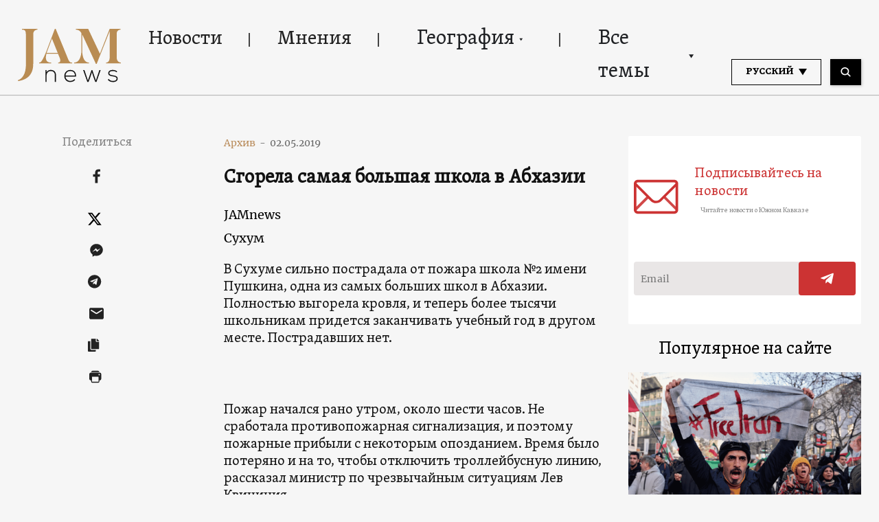

--- FILE ---
content_type: text/html; charset=UTF-8
request_url: https://jam-news.net/ru/%D1%81%D0%B3%D0%BE%D1%80%D0%B5%D0%BB%D0%B0-%D1%81%D0%B0%D0%BC%D0%B0%D1%8F-%D0%B1%D0%BE%D0%BB%D1%8C%D1%88%D0%B0%D1%8F-%D1%88%D0%BA%D0%BE%D0%BB%D0%B0-%D0%B2-%D0%B0%D0%B1%D1%85%D0%B0%D0%B7%D0%B8%D0%B8/
body_size: 23810
content:
<!doctype html>
<html lang="ru-RU">
  <head>
  <meta charset="utf-8">
  <meta http-equiv="x-ua-compatible" content="ie=edge">
  <meta name="viewport" content="width=device-width, initial-scale=1, shrink-to-fit=no">
  <link rel="apple-touch-icon" sizes="180x180" href="https://jam-news.net/app/themes/jamnews/resources/assets/images/favicons/apple-touch-icon.png">
	<link rel="icon" type="image/png" sizes="32x32" href="https://jam-news.net/app/themes/jamnews/resources/assets/images/favicons/favicon-32x32.png">
	<link rel="icon" type="image/png" sizes="16x16" href="https://jam-news.net/app/themes/jamnews/resources/assets/images/favicons/favicon-16x16.png">
	<link rel="manifest" href="https://jam-news.net/app/themes/jamnews/resources/assets/images/favicons/site.webmanifest">
	<link rel="mask-icon" href="https://jam-news.net/app/themes/jamnews/resources/assets/images/favicons/safari-pinned-tab.svg" color="#5bbad5">
	<link rel="shortcut icon" href="https://jam-news.net/app/themes/jamnews/resources/assets/images/favicons/favicon.ico">
	<meta name="msapplication-TileColor" content="#da532c">
	<meta name="msapplication-config" content="https://jam-news.net/app/themes/jamnews/resources/assets/images/favicons/browserconfig.xml">
	<meta name="theme-color" content="#ffffff">
	<meta name="yandex-verification" content="122ed3bede0aafe1" />
	<meta name="facebook-domain-verification" content="o002ihughy9wi1hsfxpne12oock2kq" />
  <!-- Google tag (gtag.js) -->
  <script async src="https://www.googletagmanager.com/gtag/js?id=G-H74E88T03B"></script>
  <script>
    window.dataLayer = window.dataLayer || [];
    function gtag(){dataLayer.push(arguments);}
    gtag('js', new Date());

    gtag('config', 'G-H74E88T03B');
  </script>

	<script async src="https://cdn.onthe.io/io.js/9fNHE2pEUnUz"></script>
 	<meta name='robots' content='index, follow, max-image-preview:large, max-snippet:-1, max-video-preview:-1' />

	<!-- This site is optimized with the Yoast SEO plugin v24.1 - https://yoast.com/wordpress/plugins/seo/ -->
	<title>Сгорела самая большая школа в Абхазии - JAMnews</title>
	<link rel="canonical" href="https://jam-news.net/ru/сгорела-самая-большая-школа-в-абхазии/" />
	<meta property="og:locale" content="ru_RU" />
	<meta property="og:type" content="article" />
	<meta property="og:title" content="Сгорела самая большая школа в Абхазии - JAMnews" />
	<meta property="og:description" content="Никто не пострадал, но более тысячи школьников придется заканчивать учебный год в другом месте" />
	<meta property="og:url" content="https://jam-news.net/ru/сгорела-самая-большая-школа-в-абхазии/" />
	<meta property="og:site_name" content="JAMnews in Russian" />
	<meta property="article:publisher" content="https://www.facebook.com/JAMnewsInEnglish/" />
	<meta property="article:published_time" content="2019-05-02T00:00:00+00:00" />
	<meta property="article:modified_time" content="2023-08-28T15:50:18+00:00" />
	<meta property="og:image" content="https://jam-news.net/app/uploads/2020/03/Screen-Shot-2019-05-02-at-3.56.13-PM-1.png" />
	<meta property="og:image:width" content="1200" />
	<meta property="og:image:height" content="713" />
	<meta property="og:image:type" content="image/png" />
	<meta name="author" content="JAMnews" />
	<meta name="twitter:card" content="summary_large_image" />
	<meta name="twitter:creator" content="@JAMnewsCaucasus" />
	<meta name="twitter:site" content="@JAMnewsCaucasus" />
	<meta name="twitter:label1" content="Written by" />
	<meta name="twitter:data1" content="JAMnews" />
	<script type="application/ld+json" class="yoast-schema-graph">{"@context":"https://schema.org","@graph":[{"@type":"Article","@id":"https://jam-news.net/ru/%d1%81%d0%b3%d0%be%d1%80%d0%b5%d0%bb%d0%b0-%d1%81%d0%b0%d0%bc%d0%b0%d1%8f-%d0%b1%d0%be%d0%bb%d1%8c%d1%88%d0%b0%d1%8f-%d1%88%d0%ba%d0%be%d0%bb%d0%b0-%d0%b2-%d0%b0%d0%b1%d1%85%d0%b0%d0%b7%d0%b8%d0%b8/#article","isPartOf":{"@id":"https://jam-news.net/ru/%d1%81%d0%b3%d0%be%d1%80%d0%b5%d0%bb%d0%b0-%d1%81%d0%b0%d0%bc%d0%b0%d1%8f-%d0%b1%d0%be%d0%bb%d1%8c%d1%88%d0%b0%d1%8f-%d1%88%d0%ba%d0%be%d0%bb%d0%b0-%d0%b2-%d0%b0%d0%b1%d1%85%d0%b0%d0%b7%d0%b8%d0%b8/"},"author":{"name":"JAMnews","@id":"https://jam-news.net/ru/#/schema/person/67df3bb7adb46cd513fb9c4cb02361c6"},"headline":"Сгорела самая большая школа в Абхазии","datePublished":"2019-05-02T00:00:00+00:00","dateModified":"2023-08-28T15:50:18+00:00","mainEntityOfPage":{"@id":"https://jam-news.net/ru/%d1%81%d0%b3%d0%be%d1%80%d0%b5%d0%bb%d0%b0-%d1%81%d0%b0%d0%bc%d0%b0%d1%8f-%d0%b1%d0%be%d0%bb%d1%8c%d1%88%d0%b0%d1%8f-%d1%88%d0%ba%d0%be%d0%bb%d0%b0-%d0%b2-%d0%b0%d0%b1%d1%85%d0%b0%d0%b7%d0%b8%d0%b8/"},"wordCount":164,"commentCount":0,"publisher":{"@id":"https://jam-news.net/ru/#organization"},"image":{"@id":"https://jam-news.net/ru/%d1%81%d0%b3%d0%be%d1%80%d0%b5%d0%bb%d0%b0-%d1%81%d0%b0%d0%bc%d0%b0%d1%8f-%d0%b1%d0%be%d0%bb%d1%8c%d1%88%d0%b0%d1%8f-%d1%88%d0%ba%d0%be%d0%bb%d0%b0-%d0%b2-%d0%b0%d0%b1%d1%85%d0%b0%d0%b7%d0%b8%d0%b8/#primaryimage"},"thumbnailUrl":"https://jam-news.net/app/uploads/2020/03/Screen-Shot-2019-05-02-at-3.56.13-PM-1.png","keywords":["Топ"],"articleSection":["Абхазия","География","Новости","Общество"],"inLanguage":"ru-RU"},{"@type":"WebPage","@id":"https://jam-news.net/ru/%d1%81%d0%b3%d0%be%d1%80%d0%b5%d0%bb%d0%b0-%d1%81%d0%b0%d0%bc%d0%b0%d1%8f-%d0%b1%d0%be%d0%bb%d1%8c%d1%88%d0%b0%d1%8f-%d1%88%d0%ba%d0%be%d0%bb%d0%b0-%d0%b2-%d0%b0%d0%b1%d1%85%d0%b0%d0%b7%d0%b8%d0%b8/","url":"https://jam-news.net/ru/%d1%81%d0%b3%d0%be%d1%80%d0%b5%d0%bb%d0%b0-%d1%81%d0%b0%d0%bc%d0%b0%d1%8f-%d0%b1%d0%be%d0%bb%d1%8c%d1%88%d0%b0%d1%8f-%d1%88%d0%ba%d0%be%d0%bb%d0%b0-%d0%b2-%d0%b0%d0%b1%d1%85%d0%b0%d0%b7%d0%b8%d0%b8/","name":"Сгорела самая большая школа в Абхазии - JAMnews","isPartOf":{"@id":"https://jam-news.net/ru/#website"},"primaryImageOfPage":{"@id":"https://jam-news.net/ru/%d1%81%d0%b3%d0%be%d1%80%d0%b5%d0%bb%d0%b0-%d1%81%d0%b0%d0%bc%d0%b0%d1%8f-%d0%b1%d0%be%d0%bb%d1%8c%d1%88%d0%b0%d1%8f-%d1%88%d0%ba%d0%be%d0%bb%d0%b0-%d0%b2-%d0%b0%d0%b1%d1%85%d0%b0%d0%b7%d0%b8%d0%b8/#primaryimage"},"image":{"@id":"https://jam-news.net/ru/%d1%81%d0%b3%d0%be%d1%80%d0%b5%d0%bb%d0%b0-%d1%81%d0%b0%d0%bc%d0%b0%d1%8f-%d0%b1%d0%be%d0%bb%d1%8c%d1%88%d0%b0%d1%8f-%d1%88%d0%ba%d0%be%d0%bb%d0%b0-%d0%b2-%d0%b0%d0%b1%d1%85%d0%b0%d0%b7%d0%b8%d0%b8/#primaryimage"},"thumbnailUrl":"https://jam-news.net/app/uploads/2020/03/Screen-Shot-2019-05-02-at-3.56.13-PM-1.png","datePublished":"2019-05-02T00:00:00+00:00","dateModified":"2023-08-28T15:50:18+00:00","breadcrumb":{"@id":"https://jam-news.net/ru/%d1%81%d0%b3%d0%be%d1%80%d0%b5%d0%bb%d0%b0-%d1%81%d0%b0%d0%bc%d0%b0%d1%8f-%d0%b1%d0%be%d0%bb%d1%8c%d1%88%d0%b0%d1%8f-%d1%88%d0%ba%d0%be%d0%bb%d0%b0-%d0%b2-%d0%b0%d0%b1%d1%85%d0%b0%d0%b7%d0%b8%d0%b8/#breadcrumb"},"inLanguage":"ru-RU","potentialAction":[{"@type":"ReadAction","target":["https://jam-news.net/ru/%d1%81%d0%b3%d0%be%d1%80%d0%b5%d0%bb%d0%b0-%d1%81%d0%b0%d0%bc%d0%b0%d1%8f-%d0%b1%d0%be%d0%bb%d1%8c%d1%88%d0%b0%d1%8f-%d1%88%d0%ba%d0%be%d0%bb%d0%b0-%d0%b2-%d0%b0%d0%b1%d1%85%d0%b0%d0%b7%d0%b8%d0%b8/"]}]},{"@type":"ImageObject","inLanguage":"ru-RU","@id":"https://jam-news.net/ru/%d1%81%d0%b3%d0%be%d1%80%d0%b5%d0%bb%d0%b0-%d1%81%d0%b0%d0%bc%d0%b0%d1%8f-%d0%b1%d0%be%d0%bb%d1%8c%d1%88%d0%b0%d1%8f-%d1%88%d0%ba%d0%be%d0%bb%d0%b0-%d0%b2-%d0%b0%d0%b1%d1%85%d0%b0%d0%b7%d0%b8%d0%b8/#primaryimage","url":"https://jam-news.net/app/uploads/2020/03/Screen-Shot-2019-05-02-at-3.56.13-PM-1.png","contentUrl":"https://jam-news.net/app/uploads/2020/03/Screen-Shot-2019-05-02-at-3.56.13-PM-1.png","width":1200,"height":713},{"@type":"BreadcrumbList","@id":"https://jam-news.net/ru/%d1%81%d0%b3%d0%be%d1%80%d0%b5%d0%bb%d0%b0-%d1%81%d0%b0%d0%bc%d0%b0%d1%8f-%d0%b1%d0%be%d0%bb%d1%8c%d1%88%d0%b0%d1%8f-%d1%88%d0%ba%d0%be%d0%bb%d0%b0-%d0%b2-%d0%b0%d0%b1%d1%85%d0%b0%d0%b7%d0%b8%d0%b8/#breadcrumb","itemListElement":[{"@type":"ListItem","position":1,"name":"Home","item":"https://jam-news.net/ru/"},{"@type":"ListItem","position":2,"name":"Сгорела самая большая школа в Абхазии"}]},{"@type":"WebSite","@id":"https://jam-news.net/ru/#website","url":"https://jam-news.net/ru/","name":"JAMnews in Russian","description":"Caucasus News, Politics and Society","publisher":{"@id":"https://jam-news.net/ru/#organization"},"potentialAction":[{"@type":"SearchAction","target":{"@type":"EntryPoint","urlTemplate":"https://jam-news.net/ru/?s={search_term_string}"},"query-input":{"@type":"PropertyValueSpecification","valueRequired":true,"valueName":"search_term_string"}}],"inLanguage":"ru-RU"},{"@type":"Organization","@id":"https://jam-news.net/ru/#organization","name":"JAMnews","url":"https://jam-news.net/ru/","logo":{"@type":"ImageObject","inLanguage":"ru-RU","@id":"https://jam-news.net/ru/#/schema/logo/image/","url":"https://jam-news.net/app/uploads/2020/05/JAM_w.jpg","contentUrl":"https://jam-news.net/app/uploads/2020/05/JAM_w.jpg","width":960,"height":960,"caption":"JAMnews"},"image":{"@id":"https://jam-news.net/ru/#/schema/logo/image/"},"sameAs":["https://www.facebook.com/JAMnewsInEnglish/","https://x.com/JAMnewsCaucasus","https://www.instagram.com/jam_news/","https://www.youtube.com/channel/UCXQbUCme2pykuZYXWHx4VPg"]},{"@type":"Person","@id":"https://jam-news.net/ru/#/schema/person/67df3bb7adb46cd513fb9c4cb02361c6","name":"JAMnews","image":{"@type":"ImageObject","inLanguage":"ru-RU","@id":"https://jam-news.net/ru/#/schema/person/image/","url":"https://secure.gravatar.com/avatar/e5c27593ef900c3ab3deed4ed1c653d7?s=96&d=mm&r=g","contentUrl":"https://secure.gravatar.com/avatar/e5c27593ef900c3ab3deed4ed1c653d7?s=96&d=mm&r=g","caption":"JAMnews"},"url":"https://jam-news.net/ru/author/margarita/"}]}</script>
	<!-- / Yoast SEO plugin. -->


<link rel='dns-prefetch' href='//code.jquery.com' />
<script type="text/javascript">
/* <![CDATA[ */
window._wpemojiSettings = {"baseUrl":"https:\/\/s.w.org\/images\/core\/emoji\/15.0.3\/72x72\/","ext":".png","svgUrl":"https:\/\/s.w.org\/images\/core\/emoji\/15.0.3\/svg\/","svgExt":".svg","source":{"concatemoji":"https:\/\/jam-news.net\/ru\/wp-includes\/js\/wp-emoji-release.min.js?ver=6.7"}};
/*! This file is auto-generated */
!function(i,n){var o,s,e;function c(e){try{var t={supportTests:e,timestamp:(new Date).valueOf()};sessionStorage.setItem(o,JSON.stringify(t))}catch(e){}}function p(e,t,n){e.clearRect(0,0,e.canvas.width,e.canvas.height),e.fillText(t,0,0);var t=new Uint32Array(e.getImageData(0,0,e.canvas.width,e.canvas.height).data),r=(e.clearRect(0,0,e.canvas.width,e.canvas.height),e.fillText(n,0,0),new Uint32Array(e.getImageData(0,0,e.canvas.width,e.canvas.height).data));return t.every(function(e,t){return e===r[t]})}function u(e,t,n){switch(t){case"flag":return n(e,"\ud83c\udff3\ufe0f\u200d\u26a7\ufe0f","\ud83c\udff3\ufe0f\u200b\u26a7\ufe0f")?!1:!n(e,"\ud83c\uddfa\ud83c\uddf3","\ud83c\uddfa\u200b\ud83c\uddf3")&&!n(e,"\ud83c\udff4\udb40\udc67\udb40\udc62\udb40\udc65\udb40\udc6e\udb40\udc67\udb40\udc7f","\ud83c\udff4\u200b\udb40\udc67\u200b\udb40\udc62\u200b\udb40\udc65\u200b\udb40\udc6e\u200b\udb40\udc67\u200b\udb40\udc7f");case"emoji":return!n(e,"\ud83d\udc26\u200d\u2b1b","\ud83d\udc26\u200b\u2b1b")}return!1}function f(e,t,n){var r="undefined"!=typeof WorkerGlobalScope&&self instanceof WorkerGlobalScope?new OffscreenCanvas(300,150):i.createElement("canvas"),a=r.getContext("2d",{willReadFrequently:!0}),o=(a.textBaseline="top",a.font="600 32px Arial",{});return e.forEach(function(e){o[e]=t(a,e,n)}),o}function t(e){var t=i.createElement("script");t.src=e,t.defer=!0,i.head.appendChild(t)}"undefined"!=typeof Promise&&(o="wpEmojiSettingsSupports",s=["flag","emoji"],n.supports={everything:!0,everythingExceptFlag:!0},e=new Promise(function(e){i.addEventListener("DOMContentLoaded",e,{once:!0})}),new Promise(function(t){var n=function(){try{var e=JSON.parse(sessionStorage.getItem(o));if("object"==typeof e&&"number"==typeof e.timestamp&&(new Date).valueOf()<e.timestamp+604800&&"object"==typeof e.supportTests)return e.supportTests}catch(e){}return null}();if(!n){if("undefined"!=typeof Worker&&"undefined"!=typeof OffscreenCanvas&&"undefined"!=typeof URL&&URL.createObjectURL&&"undefined"!=typeof Blob)try{var e="postMessage("+f.toString()+"("+[JSON.stringify(s),u.toString(),p.toString()].join(",")+"));",r=new Blob([e],{type:"text/javascript"}),a=new Worker(URL.createObjectURL(r),{name:"wpTestEmojiSupports"});return void(a.onmessage=function(e){c(n=e.data),a.terminate(),t(n)})}catch(e){}c(n=f(s,u,p))}t(n)}).then(function(e){for(var t in e)n.supports[t]=e[t],n.supports.everything=n.supports.everything&&n.supports[t],"flag"!==t&&(n.supports.everythingExceptFlag=n.supports.everythingExceptFlag&&n.supports[t]);n.supports.everythingExceptFlag=n.supports.everythingExceptFlag&&!n.supports.flag,n.DOMReady=!1,n.readyCallback=function(){n.DOMReady=!0}}).then(function(){return e}).then(function(){var e;n.supports.everything||(n.readyCallback(),(e=n.source||{}).concatemoji?t(e.concatemoji):e.wpemoji&&e.twemoji&&(t(e.twemoji),t(e.wpemoji)))}))}((window,document),window._wpemojiSettings);
/* ]]> */
</script>
<link rel='stylesheet' id='advanced-rich-text-tools-css' href='https://jam-news.net/app/plugins/advanced-rich-text-tools/index.css?ver=1730717359' type='text/css' media='all' />
<style id='wp-emoji-styles-inline-css' type='text/css'>

	img.wp-smiley, img.emoji {
		display: inline !important;
		border: none !important;
		box-shadow: none !important;
		height: 1em !important;
		width: 1em !important;
		margin: 0 0.07em !important;
		vertical-align: -0.1em !important;
		background: none !important;
		padding: 0 !important;
	}
</style>
<link rel='stylesheet' id='wp-block-library-css' href='https://jam-news.net/ru/wp-includes/css/dist/block-library/style.min.css?ver=6.7' type='text/css' media='all' />
<style id='classic-theme-styles-inline-css' type='text/css'>
/*! This file is auto-generated */
.wp-block-button__link{color:#fff;background-color:#32373c;border-radius:9999px;box-shadow:none;text-decoration:none;padding:calc(.667em + 2px) calc(1.333em + 2px);font-size:1.125em}.wp-block-file__button{background:#32373c;color:#fff;text-decoration:none}
</style>
<style id='global-styles-inline-css' type='text/css'>
:root{--wp--preset--aspect-ratio--square: 1;--wp--preset--aspect-ratio--4-3: 4/3;--wp--preset--aspect-ratio--3-4: 3/4;--wp--preset--aspect-ratio--3-2: 3/2;--wp--preset--aspect-ratio--2-3: 2/3;--wp--preset--aspect-ratio--16-9: 16/9;--wp--preset--aspect-ratio--9-16: 9/16;--wp--preset--color--black: #000000;--wp--preset--color--cyan-bluish-gray: #abb8c3;--wp--preset--color--white: #ffffff;--wp--preset--color--pale-pink: #f78da7;--wp--preset--color--vivid-red: #cf2e2e;--wp--preset--color--luminous-vivid-orange: #ff6900;--wp--preset--color--luminous-vivid-amber: #fcb900;--wp--preset--color--light-green-cyan: #7bdcb5;--wp--preset--color--vivid-green-cyan: #00d084;--wp--preset--color--pale-cyan-blue: #8ed1fc;--wp--preset--color--vivid-cyan-blue: #0693e3;--wp--preset--color--vivid-purple: #9b51e0;--wp--preset--gradient--vivid-cyan-blue-to-vivid-purple: linear-gradient(135deg,rgba(6,147,227,1) 0%,rgb(155,81,224) 100%);--wp--preset--gradient--light-green-cyan-to-vivid-green-cyan: linear-gradient(135deg,rgb(122,220,180) 0%,rgb(0,208,130) 100%);--wp--preset--gradient--luminous-vivid-amber-to-luminous-vivid-orange: linear-gradient(135deg,rgba(252,185,0,1) 0%,rgba(255,105,0,1) 100%);--wp--preset--gradient--luminous-vivid-orange-to-vivid-red: linear-gradient(135deg,rgba(255,105,0,1) 0%,rgb(207,46,46) 100%);--wp--preset--gradient--very-light-gray-to-cyan-bluish-gray: linear-gradient(135deg,rgb(238,238,238) 0%,rgb(169,184,195) 100%);--wp--preset--gradient--cool-to-warm-spectrum: linear-gradient(135deg,rgb(74,234,220) 0%,rgb(151,120,209) 20%,rgb(207,42,186) 40%,rgb(238,44,130) 60%,rgb(251,105,98) 80%,rgb(254,248,76) 100%);--wp--preset--gradient--blush-light-purple: linear-gradient(135deg,rgb(255,206,236) 0%,rgb(152,150,240) 100%);--wp--preset--gradient--blush-bordeaux: linear-gradient(135deg,rgb(254,205,165) 0%,rgb(254,45,45) 50%,rgb(107,0,62) 100%);--wp--preset--gradient--luminous-dusk: linear-gradient(135deg,rgb(255,203,112) 0%,rgb(199,81,192) 50%,rgb(65,88,208) 100%);--wp--preset--gradient--pale-ocean: linear-gradient(135deg,rgb(255,245,203) 0%,rgb(182,227,212) 50%,rgb(51,167,181) 100%);--wp--preset--gradient--electric-grass: linear-gradient(135deg,rgb(202,248,128) 0%,rgb(113,206,126) 100%);--wp--preset--gradient--midnight: linear-gradient(135deg,rgb(2,3,129) 0%,rgb(40,116,252) 100%);--wp--preset--font-size--small: 13px;--wp--preset--font-size--medium: 20px;--wp--preset--font-size--large: 36px;--wp--preset--font-size--x-large: 42px;--wp--preset--spacing--20: 0.44rem;--wp--preset--spacing--30: 0.67rem;--wp--preset--spacing--40: 1rem;--wp--preset--spacing--50: 1.5rem;--wp--preset--spacing--60: 2.25rem;--wp--preset--spacing--70: 3.38rem;--wp--preset--spacing--80: 5.06rem;--wp--preset--shadow--natural: 6px 6px 9px rgba(0, 0, 0, 0.2);--wp--preset--shadow--deep: 12px 12px 50px rgba(0, 0, 0, 0.4);--wp--preset--shadow--sharp: 6px 6px 0px rgba(0, 0, 0, 0.2);--wp--preset--shadow--outlined: 6px 6px 0px -3px rgba(255, 255, 255, 1), 6px 6px rgba(0, 0, 0, 1);--wp--preset--shadow--crisp: 6px 6px 0px rgba(0, 0, 0, 1);}:where(.is-layout-flex){gap: 0.5em;}:where(.is-layout-grid){gap: 0.5em;}body .is-layout-flex{display: flex;}.is-layout-flex{flex-wrap: wrap;align-items: center;}.is-layout-flex > :is(*, div){margin: 0;}body .is-layout-grid{display: grid;}.is-layout-grid > :is(*, div){margin: 0;}:where(.wp-block-columns.is-layout-flex){gap: 2em;}:where(.wp-block-columns.is-layout-grid){gap: 2em;}:where(.wp-block-post-template.is-layout-flex){gap: 1.25em;}:where(.wp-block-post-template.is-layout-grid){gap: 1.25em;}.has-black-color{color: var(--wp--preset--color--black) !important;}.has-cyan-bluish-gray-color{color: var(--wp--preset--color--cyan-bluish-gray) !important;}.has-white-color{color: var(--wp--preset--color--white) !important;}.has-pale-pink-color{color: var(--wp--preset--color--pale-pink) !important;}.has-vivid-red-color{color: var(--wp--preset--color--vivid-red) !important;}.has-luminous-vivid-orange-color{color: var(--wp--preset--color--luminous-vivid-orange) !important;}.has-luminous-vivid-amber-color{color: var(--wp--preset--color--luminous-vivid-amber) !important;}.has-light-green-cyan-color{color: var(--wp--preset--color--light-green-cyan) !important;}.has-vivid-green-cyan-color{color: var(--wp--preset--color--vivid-green-cyan) !important;}.has-pale-cyan-blue-color{color: var(--wp--preset--color--pale-cyan-blue) !important;}.has-vivid-cyan-blue-color{color: var(--wp--preset--color--vivid-cyan-blue) !important;}.has-vivid-purple-color{color: var(--wp--preset--color--vivid-purple) !important;}.has-black-background-color{background-color: var(--wp--preset--color--black) !important;}.has-cyan-bluish-gray-background-color{background-color: var(--wp--preset--color--cyan-bluish-gray) !important;}.has-white-background-color{background-color: var(--wp--preset--color--white) !important;}.has-pale-pink-background-color{background-color: var(--wp--preset--color--pale-pink) !important;}.has-vivid-red-background-color{background-color: var(--wp--preset--color--vivid-red) !important;}.has-luminous-vivid-orange-background-color{background-color: var(--wp--preset--color--luminous-vivid-orange) !important;}.has-luminous-vivid-amber-background-color{background-color: var(--wp--preset--color--luminous-vivid-amber) !important;}.has-light-green-cyan-background-color{background-color: var(--wp--preset--color--light-green-cyan) !important;}.has-vivid-green-cyan-background-color{background-color: var(--wp--preset--color--vivid-green-cyan) !important;}.has-pale-cyan-blue-background-color{background-color: var(--wp--preset--color--pale-cyan-blue) !important;}.has-vivid-cyan-blue-background-color{background-color: var(--wp--preset--color--vivid-cyan-blue) !important;}.has-vivid-purple-background-color{background-color: var(--wp--preset--color--vivid-purple) !important;}.has-black-border-color{border-color: var(--wp--preset--color--black) !important;}.has-cyan-bluish-gray-border-color{border-color: var(--wp--preset--color--cyan-bluish-gray) !important;}.has-white-border-color{border-color: var(--wp--preset--color--white) !important;}.has-pale-pink-border-color{border-color: var(--wp--preset--color--pale-pink) !important;}.has-vivid-red-border-color{border-color: var(--wp--preset--color--vivid-red) !important;}.has-luminous-vivid-orange-border-color{border-color: var(--wp--preset--color--luminous-vivid-orange) !important;}.has-luminous-vivid-amber-border-color{border-color: var(--wp--preset--color--luminous-vivid-amber) !important;}.has-light-green-cyan-border-color{border-color: var(--wp--preset--color--light-green-cyan) !important;}.has-vivid-green-cyan-border-color{border-color: var(--wp--preset--color--vivid-green-cyan) !important;}.has-pale-cyan-blue-border-color{border-color: var(--wp--preset--color--pale-cyan-blue) !important;}.has-vivid-cyan-blue-border-color{border-color: var(--wp--preset--color--vivid-cyan-blue) !important;}.has-vivid-purple-border-color{border-color: var(--wp--preset--color--vivid-purple) !important;}.has-vivid-cyan-blue-to-vivid-purple-gradient-background{background: var(--wp--preset--gradient--vivid-cyan-blue-to-vivid-purple) !important;}.has-light-green-cyan-to-vivid-green-cyan-gradient-background{background: var(--wp--preset--gradient--light-green-cyan-to-vivid-green-cyan) !important;}.has-luminous-vivid-amber-to-luminous-vivid-orange-gradient-background{background: var(--wp--preset--gradient--luminous-vivid-amber-to-luminous-vivid-orange) !important;}.has-luminous-vivid-orange-to-vivid-red-gradient-background{background: var(--wp--preset--gradient--luminous-vivid-orange-to-vivid-red) !important;}.has-very-light-gray-to-cyan-bluish-gray-gradient-background{background: var(--wp--preset--gradient--very-light-gray-to-cyan-bluish-gray) !important;}.has-cool-to-warm-spectrum-gradient-background{background: var(--wp--preset--gradient--cool-to-warm-spectrum) !important;}.has-blush-light-purple-gradient-background{background: var(--wp--preset--gradient--blush-light-purple) !important;}.has-blush-bordeaux-gradient-background{background: var(--wp--preset--gradient--blush-bordeaux) !important;}.has-luminous-dusk-gradient-background{background: var(--wp--preset--gradient--luminous-dusk) !important;}.has-pale-ocean-gradient-background{background: var(--wp--preset--gradient--pale-ocean) !important;}.has-electric-grass-gradient-background{background: var(--wp--preset--gradient--electric-grass) !important;}.has-midnight-gradient-background{background: var(--wp--preset--gradient--midnight) !important;}.has-small-font-size{font-size: var(--wp--preset--font-size--small) !important;}.has-medium-font-size{font-size: var(--wp--preset--font-size--medium) !important;}.has-large-font-size{font-size: var(--wp--preset--font-size--large) !important;}.has-x-large-font-size{font-size: var(--wp--preset--font-size--x-large) !important;}
:where(.wp-block-post-template.is-layout-flex){gap: 1.25em;}:where(.wp-block-post-template.is-layout-grid){gap: 1.25em;}
:where(.wp-block-columns.is-layout-flex){gap: 2em;}:where(.wp-block-columns.is-layout-grid){gap: 2em;}
:root :where(.wp-block-pullquote){font-size: 1.5em;line-height: 1.6;}
</style>
<link rel='stylesheet' id='contact-form-7-css' href='https://jam-news.net/app/plugins/contact-form-7/includes/css/styles.css?ver=5.9.8' type='text/css' media='all' />
<style id='contact-form-7-inline-css' type='text/css'>
.wpcf7 .wpcf7-recaptcha iframe {margin-bottom: 0;}.wpcf7 .wpcf7-recaptcha[data-align="center"] > div {margin: 0 auto;}.wpcf7 .wpcf7-recaptcha[data-align="right"] > div {margin: 0 0 0 auto;}
</style>
<link rel='stylesheet' id='dashicons-css' href='https://jam-news.net/ru/wp-includes/css/dashicons.min.css?ver=6.7' type='text/css' media='all' />
<link rel='stylesheet' id='post-views-counter-frontend-css' href='https://jam-news.net/app/plugins/post-views-counter/css/frontend.min.css?ver=1.4.7' type='text/css' media='all' />
<link rel='stylesheet' id='animate-css' href='https://jam-news.net/app/plugins/wp-quiz/assets/frontend/css/animate.css?ver=3.6.0' type='text/css' media='all' />
<link rel='stylesheet' id='wp-quiz-css' href='https://jam-news.net/app/plugins/wp-quiz/assets/frontend/css/wp-quiz.css?ver=2.0.10' type='text/css' media='all' />
<link rel='stylesheet' id='wi-popup-css' href='https://jam-news.net/app/plugins/wi-donation/includes/components/popup/css/popup.css?ver=1.3' type='text/css' media='all' />
<link rel='stylesheet' id='ms-main-css' href='https://jam-news.net/app/plugins/masterslider/public/assets/css/masterslider.main.css?ver=3.6.1' type='text/css' media='all' />
<link rel='stylesheet' id='ms-custom-css' href='https://jam-news.net/app/uploads/masterslider/custom.css?ver=49' type='text/css' media='all' />
<link rel='stylesheet' id='sage/main.css-css' href='https://jam-news.net/app/themes/jamnews/dist/styles/main_f94a9fcd.css' type='text/css' media='all' />
<!--n2css--><script type="text/javascript" id="post-views-counter-frontend-js-before">
/* <![CDATA[ */
var pvcArgsFrontend = {"mode":"rest_api","postID":13265,"requestURL":"https:\/\/jam-news.net\/ru\/wp-json\/post-views-counter\/view-post\/13265","nonce":"c9c0b4e46c","dataStorage":"cookies","multisite":5,"path":"\/","domain":"jam-news.net"};
/* ]]> */
</script>
<script type="text/javascript" src="https://jam-news.net/app/plugins/post-views-counter/js/frontend.min.js?ver=1.4.7" id="post-views-counter-frontend-js"></script>
<script type="text/javascript" src="https://code.jquery.com/jquery-3.4.1.min.js?ver=6.7" id="jquery-js"></script>
<script type="text/javascript" src="https://code.jquery.com/jquery-migrate-1.4.1.min.js?ver=6.7" id="jquery_migrate-js"></script>
<link rel="https://api.w.org/" href="https://jam-news.net/ru/wp-json/" /><link rel="alternate" title="JSON" type="application/json" href="https://jam-news.net/ru/wp-json/wp/v2/posts/13265" /><link rel="EditURI" type="application/rsd+xml" title="RSD" href="https://jam-news.net/ru/xmlrpc.php?rsd" />
<meta name="generator" content="WordPress 6.7" />
<link rel='shortlink' href='https://jam-news.net/ru/?p=13265' />
<link rel="alternate" title="oEmbed (JSON)" type="application/json+oembed" href="https://jam-news.net/ru/wp-json/oembed/1.0/embed?url=https%3A%2F%2Fjam-news.net%2Fru%2F%25d1%2581%25d0%25b3%25d0%25be%25d1%2580%25d0%25b5%25d0%25bb%25d0%25b0-%25d1%2581%25d0%25b0%25d0%25bc%25d0%25b0%25d1%258f-%25d0%25b1%25d0%25be%25d0%25bb%25d1%258c%25d1%2588%25d0%25b0%25d1%258f-%25d1%2588%25d0%25ba%25d0%25be%25d0%25bb%25d0%25b0-%25d0%25b2-%25d0%25b0%25d0%25b1%25d1%2585%25d0%25b0%25d0%25b7%25d0%25b8%25d0%25b8%2F" />
<link rel="alternate" title="oEmbed (XML)" type="text/xml+oembed" href="https://jam-news.net/ru/wp-json/oembed/1.0/embed?url=https%3A%2F%2Fjam-news.net%2Fru%2F%25d1%2581%25d0%25b3%25d0%25be%25d1%2580%25d0%25b5%25d0%25bb%25d0%25b0-%25d1%2581%25d0%25b0%25d0%25bc%25d0%25b0%25d1%258f-%25d0%25b1%25d0%25be%25d0%25bb%25d1%258c%25d1%2588%25d0%25b0%25d1%258f-%25d1%2588%25d0%25ba%25d0%25be%25d0%25bb%25d0%25b0-%25d0%25b2-%25d0%25b0%25d0%25b1%25d1%2585%25d0%25b0%25d0%25b7%25d0%25b8%25d0%25b8%2F&#038;format=xml" />
<script>var ms_grabbing_curosr='https://jam-news.net/app/plugins/masterslider/public/assets/css/common/grabbing.cur',ms_grab_curosr='https://jam-news.net/app/plugins/masterslider/public/assets/css/common/grab.cur';</script>
<meta name="generator" content="MasterSlider 3.6.1 - Responsive Touch Image Slider" />
<script data-ad-client="ca-pub-3801227192590166" async src="https://pagead2.googlesyndication.com/pagead/js/adsbygoogle.js"></script>
<style>
.google-auto-placed {display:none!important;}
</style> 	<script>
	let decoded_title = "\u0421\u0433\u043e\u0440\u0435\u043b\u0430 \u0441\u0430\u043c\u0430\u044f \u0431\u043e\u043b\u044c\u0448\u0430\u044f \u0448\u043a\u043e\u043b\u0430 \u0432 \u0410\u0431\u0445\u0430\u0437\u0438\u0438";
	let decoded_locale = "ru_RU";
	let decoded_author = "";
	let decoded_post_type = "post";
	let decoded_post_date = "2019-05-02 00:00:00";
	let decoded_post_category = ["\u0410\u0431\u0445\u0430\u0437\u0438\u044f","\u0413\u0435\u043e\u0433\u0440\u0430\u0444\u0438\u044f","\u041d\u043e\u0432\u043e\u0441\u0442\u0438","\u041e\u0431\u0449\u0435\u0441\u0442\u0432\u043e"];
	let ioUrl = "https:\/\/jam-news.net\/ru\/%d1%81%d0%b3%d0%be%d1%80%d0%b5%d0%bb%d0%b0-%d1%81%d0%b0%d0%bc%d0%b0%d1%8f-%d0%b1%d0%be%d0%bb%d1%8c%d1%88%d0%b0%d1%8f-%d1%88%d0%ba%d0%be%d0%bb%d0%b0-%d0%b2-%d0%b0%d0%b1%d1%85%d0%b0%d0%b7%d0%b8%d0%b8\/";
	let post_word_count = 159


	window._io_config = window._io_config || {};
	window._io_config["0.2.0"] = window._io_config["0.2.0"] || [];
	window._io_config["0.2.0"].push({
	    page_url: window.location.href,
	    page_url_canonical: ioUrl,
	    page_title: decoded_title,
	    page_type: "article",
	    page_language: decoded_locale,
	    language_type: decoded_locale,
	    article_authors: decoded_author,
	    article_categories: decoded_post_category,
	    article_type: decoded_post_type,
	    article_word_count: post_word_count,
	    article_publication_date: decoded_post_date
	});

	</script>


 

<script>
!function(f,b,e,v,n,t,s)
{if(f.fbq)return;n=f.fbq=function(){n.callMethod?
n.callMethod.apply(n,arguments):n.queue.push(arguments)};
if(!f._fbq)f._fbq=n;n.push=n;n.loaded=!0;n.version='2.0';
n.queue=[];t=b.createElement(e);t.async=!0;
t.src=v;s=b.getElementsByTagName(e)[0];
s.parentNode.insertBefore(t,s)}(window, document,'script',
'https://connect.facebook.net/en_US/fbevents.js');
fbq('init', '221472186196818');
fbq('track', 'PageView');
</script>
<noscript><img height="1" width="1" style="display:none"
src="https://www.facebook.com/tr?id=221472186196818&ev=PageView&noscript=1"
/></noscript>


</head>
  <body class="post-template-default single single-post postid-13265 single-format-standard _masterslider _msp_version_3.6.1 %d1%81%d0%b3%d0%be%d1%80%d0%b5%d0%bb%d0%b0-%d1%81%d0%b0%d0%bc%d0%b0%d1%8f-%d0%b1%d0%be%d0%bb%d1%8c%d1%88%d0%b0%d1%8f-%d1%88%d0%ba%d0%be%d0%bb%d0%b0-%d0%b2-%d0%b0%d0%b1%d1%85%d0%b0%d0%b7%d0%b8%d0%b8 app-data index-data singular-data single-data single-post-data single-post-%d1%81%d0%b3%d0%be%d1%80%d0%b5%d0%bb%d0%b0-%d1%81%d0%b0%d0%bc%d0%b0%d1%8f-%d0%b1%d0%be%d0%bb%d1%8c%d1%88%d0%b0%d1%8f-%d1%88%d0%ba%d0%be%d0%bb%d0%b0-%d0%b2-%d0%b0%d0%b1%d1%85%d0%b0%d0%b7%d0%b8%d0%b8-data single-post-сгорела-самая-большая-школа-в-абхазии-data">
        <script type="text/javascript">
      var assetsURL = 'https://jam-news.net/ru';
    </script>
    <header class="header wi-full-width uk-position-relative p-t-xl-30 p-t-md-24 p-t-sm-16 p-t-xs-8 p-b-md-0 p-b-xs-8">
  <div class="wi-container uk-flex uk-flex-between uk-flex-middle">
    <a href="https://jam-news.net/ru" class="jamnews-logo">
  <img src="https://jam-news.net/app/themes/jamnews/resources/assets/images/logo.svg" alt="Jamnews Logo" uk-img>
</a>
    <nav class="uk-flex uk-visible@m"  uk-navbar>
    <ul class="uk-navbar-nav">

    
              <a class="wi-oswald lh-xl-50 lh-lg-48 lh-md-44 lh-sm-44 list-item-color header-links uk-flex arrow-down  " href="https://jam-news.net/ru/category/%d0%bd%d0%be%d0%b2%d0%be%d1%81%d1%82%d0%b8/" target="" >
     
        Новости
      </a>
          
              <a class="wi-oswald lh-xl-50 lh-lg-48 lh-md-44 lh-sm-44 list-item-color header-links uk-flex arrow-down  " href="https://jam-news.net/ru/category/%d0%bc%d0%bd%d0%b5%d0%bd%d0%b8%d1%8f/" target="" >
     
        Мнения
      </a>
          
      
        <li class="uk-position-relative header-links">
  <a class="arrow-down wi-oswald lh-xl-50 lh-lg-48 lh-md-44 lh-sm-44 list-item-color uk-flex  " href="" target="">
    География
    <img src="https://jam-news.net/app/themes/jamnews/dist/images/icons-arrow-down_d515b172.svg" alt="icon" uk-svg>
  </a>
  <div class="uk-navbar-dropdown header-dropdown light-gray-background" uk-dropdown="pos: bottom-left;mode: hover">
  <ul class="uk-position-relative uk-nav uk-navbar-dropdown-nav">
    <img src="https://jam-news.net/app/themes/jamnews/resources/assets/images/dropdown-icon.svg" alt="" class="uk-position-absolute header-dropdown__icon" uk-img/>
          <li>
        <a class=" wi-oswald-light fs-xs-18 lh-xs-30 p-h-xs-15 light-gray-color" href="https://jam-news.net/ru/category/%d0%b3%d0%b5%d0%be%d0%b3%d1%80%d0%b0%d1%84%d0%b8%d1%8f/%d0%b0%d0%b7%d0%b5%d1%80%d0%b1%d0%b0%d0%b9%d0%b4%d0%b6%d0%b0%d0%bd/" target="" >
     
        Азербайджан
      </a>
      </li>
          <li>
        <a class=" wi-oswald-light fs-xs-18 lh-xs-30 p-h-xs-15 light-gray-color" href="https://jam-news.net/ru/category/%d0%b3%d0%b5%d0%be%d0%b3%d1%80%d0%b0%d1%84%d0%b8%d1%8f/%d0%b0%d1%80%d0%bc%d0%b5%d0%bd%d0%b8%d1%8f/" target="" >
     
        Армения
      </a>
      </li>
          <li>
        <a class=" wi-oswald-light fs-xs-18 lh-xs-30 p-h-xs-15 light-gray-color" href="https://jam-news.net/ru/category/%d0%b3%d0%b5%d0%be%d0%b3%d1%80%d0%b0%d1%84%d0%b8%d1%8f/%d0%b3%d1%80%d1%83%d0%b7%d0%b8%d1%8f/" target="" >
     
        Грузия
      </a>
      </li>
          <li>
        <a class=" wi-oswald-light fs-xs-18 lh-xs-30 p-h-xs-15 light-gray-color" href="https://jam-news.net/ru/category/%d0%b3%d0%b5%d0%be%d0%b3%d1%80%d0%b0%d1%84%d0%b8%d1%8f/%d1%80%d0%be%d1%81%d1%81%d0%b8%d1%8f/" target="" >
     
        Россия
      </a>
      </li>
          <li>
        <a class=" wi-oswald-light fs-xs-18 lh-xs-30 p-h-xs-15 light-gray-color" href="https://jam-news.net/ru/category/%d0%b3%d0%b5%d0%be%d0%b3%d1%80%d0%b0%d1%84%d0%b8%d1%8f/%d1%82%d1%83%d1%80%d1%86%d0%b8%d1%8f/" target="" >
     
        Турция
      </a>
      </li>
          <li>
        <a class=" wi-oswald-light fs-xs-18 lh-xs-30 p-h-xs-15 light-gray-color" href="https://jam-news.net/ru/topic/украина/" target="" >
     
        Украина
      </a>
      </li>
          <li>
        <a class=" wi-oswald-light fs-xs-18 lh-xs-30 p-h-xs-15 light-gray-color" href="https://jam-news.net/ru/category/%d0%b3%d0%b5%d0%be%d0%b3%d1%80%d0%b0%d1%84%d0%b8%d1%8f/%d0%b0%d0%b1%d1%85%d0%b0%d0%b7%d0%b8%d1%8f/" target="" >
     
        Об Абхазии
      </a>
      </li>
          <li>
        <a class=" wi-oswald-light fs-xs-18 lh-xs-30 p-h-xs-15 light-gray-color" href="https://jam-news.net/ru/category/%d0%b3%d0%b5%d0%be%d0%b3%d1%80%d0%b0%d1%84%d0%b8%d1%8f/%d1%87%d1%82%d0%be-%d0%bf%d0%b8%d1%88%d1%83%d1%82-%d0%b2-%d0%bc%d0%b8%d1%80%d0%b5/" target="" >
     
        Что пишут в мире
      </a>
      </li>
      </ul>
</div>
</li>
          
      
        <li class="uk-position-relative header-links">
  <a class="arrow-down wi-oswald lh-xl-50 lh-lg-48 lh-md-44 lh-sm-44 list-item-color uk-flex  " href="" target="">
    Все темы
    <img src="https://jam-news.net/app/themes/jamnews/dist/images/icons-arrow-down_d515b172.svg" alt="icon" uk-svg>
  </a>
  <div class="uk-navbar-dropdown header-dropdown light-gray-background" uk-dropdown="pos: bottom-left;mode: hover">
  <ul class="uk-position-relative uk-nav uk-navbar-dropdown-nav">
    <img src="https://jam-news.net/app/themes/jamnews/resources/assets/images/dropdown-icon.svg" alt="" class="uk-position-absolute header-dropdown__icon" uk-img/>
          <li>
        <a class=" wi-oswald-light fs-xs-18 lh-xs-30 p-h-xs-15 light-gray-color" href="https://jam-news.net/ru/topic/%d0%bf%d1%80%d0%be%d1%82%d0%b5%d1%81%d1%82%d1%8b-%d0%b2-%d0%b3%d1%80%d1%83%d0%b7%d0%b8%d0%b8/" target="" >
     
        Протесты в Грузии
      </a>
      </li>
          <li>
        <a class=" wi-oswald-light fs-xs-18 lh-xs-30 p-h-xs-15 light-gray-color" href="https://jam-news.net/ru/topic/%d0%b0%d0%b7%d0%b5%d1%80%d0%b1%d0%b0%d0%b9%d0%b4%d0%b6%d0%b0%d0%bd-%d0%b0%d1%80%d0%bc%d0%b5%d0%bd%d0%b8%d1%8f-%d0%b2%d0%b7%d0%b0%d0%b8%d0%bc%d0%be%d0%be%d1%82%d0%bd%d0%be%d1%88%d0%b5%d0%bd%d0%b8/" target="" >
     
        Азербайджан-Армения
      </a>
      </li>
          <li>
        <a class=" wi-oswald-light fs-xs-18 lh-xs-30 p-h-xs-15 light-gray-color" href="https://jam-news.net/ru/topic/%d0%b0%d1%80%d0%bc%d0%b5%d0%bd%d0%b8%d1%8f-%d0%b5%d1%81/" target="" >
     
        Армения-ЕС
      </a>
      </li>
          <li>
        <a class=" wi-oswald-light fs-xs-18 lh-xs-30 p-h-xs-15 light-gray-color" href="https://jam-news.net/ru/topic/%d0%b0%d0%b7%d0%b5%d1%80%d0%b1%d0%b0%d0%b9%d0%b4%d0%b6%d0%b0%d0%bd-%d1%80%d0%be%d1%81%d1%81%d0%b8%d1%8f/" target="" >
     
        Азербайджан-Россия
      </a>
      </li>
          <li>
        <a class=" wi-oswald-light fs-xs-18 lh-xs-30 p-h-xs-15 light-gray-color" href="https://jam-news.net/ru/topic/%d0%b0%d0%b1%d1%85%d0%b0%d0%b7%d0%b8%d1%8f-%d1%80%d0%be%d1%81%d1%81%d0%b8%d1%8f/" target="" >
     
        Абхазия-Россия
      </a>
      </li>
          <li>
        <a class=" wi-oswald-light fs-xs-18 lh-xs-30 p-h-xs-15 light-gray-color" href="https://jam-news.net/ru/topic/%d0%b2%d0%be%d0%b9%d0%bd%d0%b0-%d0%b2-%d1%83%d0%ba%d1%80%d0%b0%d0%b8%d0%bd%d0%b5/" target="" >
     
        Война в Украине
      </a>
      </li>
          <li>
        <a class=" wi-oswald-light fs-xs-18 lh-xs-30 p-h-xs-15 light-gray-color" href="https://jam-news.net/ru/category/multimedia/" target="" >
     
        Фото / Видео
      </a>
      </li>
          <li>
        <a class=" wi-oswald-light fs-xs-18 lh-xs-30 p-h-xs-15 light-gray-color" href="https://geabconflict.net/ru/" target="" >
     
        Грузино-абхазский контекст
      </a>
      </li>
          <li>
        <a class=" wi-oswald-light fs-xs-18 lh-xs-30 p-h-xs-15 light-gray-color" href="https://jam-news.net/ru/%d1%82%d0%b5%d0%bc%d0%b0%d1%82%d0%b8%d1%87%d0%b5%d1%81%d0%ba%d0%b8%d0%b5-%d1%81%d1%82%d1%80%d0%b0%d0%bd%d0%b8%d1%86%d1%8b/" target="" >
     
        Другие темы
      </a>
      </li>
      </ul>
</div>
</li>
             </ul>
  </nav>



    <div class="uk-hidden@m language-changer uk-flex uk-flex-between uk-flex-middle">
      <div class="wi-lang-changer uk-position-relative p-l-xs-">
  <div class="wi-lang-changer-inner p-v-xs-8 p-h-xs-20">
    <div class="active-lang">
      <div class="uk-flex uk-flex-center uk-flex-middle">
        <span class="uk-display-inline-block m-r-xs-8 fs-xs-14 lh-xs-20 text-color-blue uk-text-uppercase wi-HelveticaNeue-bold">
          РУССКИЙ
        </span>
         <img src="https://jam-news.net/app/themes/jamnews/resources/assets/images/langChangerArrow.svg" alt="arrow icon" class="" uk-img/>
      </div>
    </div>
    <ul class="uk-list uk-position-absolute uk-position-top-left uk-position-top-right uk-position-z-index uk-background-primary uk-flex uk-flex-wrap lang-list-box">
       <li class="uk-width-1-1 uk-text-center  m-t-xs-0">
        <a href="/" class="fs-xs-13 lh-xs-20 uk-display-block p-v-xs-6 p-v-sm-8 p-l-sm-12 p-l-xs-6 p-r-xs-6 uk-text-left uk-text-uppercase wi-HelveticaNeue-bold">ENGLISH</a>
      </li>
      <li class="uk-width-1-1 uk-text-center  m-t-xs-0">
        <a href="/ge" class="fs-xs-13 lh-xs-20 p-v-xs-6 p-v-sm-8 p-l-sm-12 p-l-xs-6 p-r-xs-6 uk-text-left uk-display-block uk-text-uppercase">ქართული</a>
      </li>
      <li class="uk-width-1-1 uk-text-center  m-t-xs-0">
        <a href="/am" class="fs-xs-13 lh-xs-20 p-v-xs-6 p-v-sm-8 p-l-sm-12 p-l-xs-6 p-r-xs-6 uk-text-left uk-display-block uk-text-uppercase wi-HelveticaNeue-bold">ՀԱՅԵՐԵՆ</a>
      </li>
      <li class="uk-width-1-1 uk-text-center  m-t-xs-0">
        <a href="/az" class="fs-xs-13 lh-xs-20 p-v-xs-6 p-v-sm-8 p-l-sm-12 p-l-xs-6 p-r-xs-6 uk-text-left uk-display-block uk-text-uppercase wi-sans-serif">AZƏRBAYCANCA</a>
      </li>
      <li class="uk-width-1-1 uk-text-center m-t-xs-0 uk-hidden">
        <a href="/ru" class="fs-xs-13 lh-xs-20 p-v-xs-6 p-v-sm-8 p-l-sm-12 p-l-xs-6 p-r-xs-6 uk-text-left uk-display-block uk-text-uppercase wi-HelveticaNeue-bold">РУССКИЙ</a>
      </li>
    </ul>
  </div>
</div>
      <div class="header-support-button uk-invisible">
	  <a target='' href="https://jam-news.net/ru/%d0%bf%d0%be%d0%b4%d0%b4%d0%b5%d1%80%d0%b6%d0%b8%d1%82%d0%b5-%d0%bd%d0%b0%d1%81/">
	    Поддержите нас
	  </a>
	</div>
    </div>
    <div class="min-content uk-visible@m uk-flex uk-flex-right uk-flex-wrap">
        <div class="header-support-button uk-invisible">
	  <a target='' href="https://jam-news.net/ru/%d0%bf%d0%be%d0%b4%d0%b4%d0%b5%d1%80%d0%b6%d0%b8%d1%82%d0%b5-%d0%bd%d0%b0%d1%81/">
	    Поддержите нас
	  </a>
	</div>
        <div class="uk-flex uk-flex-between">
          <div class="uk-width-1-1 uk-flex-right uk-flex">
            <div class="wi-lang-changer uk-position-relative">
  <div class="wi-lang-changer-inner p-v-xs-8 p-h-xs-20">
    <div class="active-lang">
      <div class="uk-flex uk-flex-center uk-flex-middle">
        <span class="uk-display-inline-block m-r-xs-8 fs-xs-14 lh-xs-20 text-color-black uk-text-uppercase wi-HelveticaNeue-bold">
          РУССКИЙ
        </span>
         <img src="https://jam-news.net/app/themes/jamnews/resources/assets/images/langChangerArrow.svg" alt="arrow icon" class="" uk-img/>
      </div>
    </div>
    <ul class="uk-list uk-position-absolute uk-position-top-left uk-position-top-right uk-position-z-index uk-background-primary uk-flex uk-flex-wrap lang-list-box">
       <li class="uk-width-1-1 uk-text-center  m-t-xs-0">
        <a href="/" class="fs-xs-13 lh-xs-20 uk-display-block p-v-xs-6 p-v-sm-8 p-l-sm-12 p-l-xs-6 p-r-xs-6 uk-text-left uk-text-uppercase wi-HelveticaNeue-bold text-color-black">ENGLISH</a>
      </li>
      <li class="uk-width-1-1 uk-text-center  m-t-xs-0">
        <a href="/ge" class="fs-xs-13 lh-xs-20 p-v-xs-6 p-v-sm-8 p-l-sm-12 p-l-xs-6 p-r-xs-6 uk-text-left uk-display-block uk-text-uppercase wi-HelveticaNeue-bold text-color-black">ქართული</a>
      </li>
      <li class="uk-width-1-1 uk-text-center  m-t-xs-0">
        <a href="/am" class="fs-xs-13 lh-xs-20 p-v-xs-6 p-v-sm-8 p-l-sm-12 p-l-xs-6 p-r-xs-6 uk-text-left uk-display-block uk-text-uppercase wi-HelveticaNeue-bold text-color-black">ՀԱՅԵՐԵՆ</a>
      </li>
      <li class="uk-width-1-1 uk-text-center  m-t-xs-0">
        <a href="/az" class="fs-xs-13 lh-xs-20 p-v-xs-6 p-v-sm-8 p-l-sm-12 p-l-xs-6 p-r-xs-10 uk-text-left uk-display-block uk-text-uppercase wi-sans-serif text-color-black">AZƏRBAYCANCA</a>
      </li>
      <li class="uk-width-1-1 uk-text-center m-t-xs-0 uk-hidden">
        <a href="/ru" class="fs-xs-13 lh-xs-20 p-v-xs-6 p-v-sm-8 p-l-sm-12 p-l-xs-6 p-r-xs-6 uk-text-left uk-display-block uk-text-uppercase wi-HelveticaNeue-bold text-color-black">РУССКИЙ</a>
      </li>
    </ul>
  </div>
</div>
          </div>
          <div class="header-search-box m-b-xs-18">
            <a id="headerSearchButton" class="uk-navbar-toggle header-search__btn" href="#">
              <svg width="21" height="19" viewBox="0 0 21 19" fill="none" xmlns="http://www.w3.org/2000/svg">
              <path d="M20.1935 16.5742L15.6596 12.4079C16.7511 11.0725 17.3404 9.44718 17.3384 7.77709C17.3384 3.51118 13.5615 0.0405273 8.9192 0.0405273C4.27688 0.0405273 0.5 3.51118 0.5 7.77709C0.5 12.043 4.27688 15.5137 8.9192 15.5137C10.7367 15.5155 12.5054 14.974 13.9586 13.9709L18.4925 18.1372C18.722 18.3258 19.0213 18.4264 19.329 18.4185C19.6367 18.4106 19.9295 18.2947 20.1472 18.0947C20.3648 17.8947 20.4909 17.6256 20.4995 17.3429C20.5081 17.0601 20.3986 16.785 20.1935 16.5742ZM2.90549 7.77709C2.90549 6.68413 3.25818 5.61571 3.91898 4.70694C4.57977 3.79818 5.51899 3.08988 6.61785 2.67162C7.71671 2.25337 8.92587 2.14393 10.0924 2.35716C11.259 2.57038 12.3305 3.09669 13.1715 3.86953C14.0126 4.64238 14.5853 5.62704 14.8174 6.699C15.0494 7.77096 14.9303 8.88208 14.4751 9.89184C14.02 10.9016 13.2492 11.7647 12.2602 12.3719C11.2713 12.9791 10.1086 13.3032 8.9192 13.3032C7.32485 13.3014 5.79635 12.7187 4.66897 11.6827C3.5416 10.6467 2.9074 9.24217 2.90549 7.77709Z" fill="white"/>
              </svg>
            </a>
            <div class="uk-drop" uk-drop="mode: click; pos: left-center; offset: 0">
                <form id="searchForm" class="uk-search uk-search-navbar uk-width-1-1" action="https://jam-news.net/ru/">
                    <input class="uk-search-input header-search__input" name="s" type="search" autofocus>
                </form>
            </div>
          </div>
        </div>
    </div>
    <a href="#offcanvas-usage" uk-toggle class="uk-hidden@m">
      <img src="https://jam-news.net/app/themes/jamnews/resources/assets/images/hamburger-menu.svg" alt="" class="" uk-img/>
    </a>
    <div id="offcanvas-usage" uk-offcanvas>
      <div class="uk-offcanvas-bar">
        <button class="uk-offcanvas-close" type="button" uk-close></button>
        <div class="header-search-box m-t-xs-50">
          <form id="searchForm" class="uk-search uk-flex uk-search-navbar uk-width-1-1" action="https://jam-news.net/ru/">
              <input class="uk-search-input header-search__input header-search__input-mobile uk-width-1-1" name="s" type="search">
              <input type="image" src="https://jam-news.net/app/themes/jamnews/resources/assets/images/search-btn.svg" class="background-blue search-button new-search-btn" >
          </form>
    </div>
        <ul class="mobile-menu m-t-xs-30">
                        <li class="mobile-menu__item">
            <a href="https://jam-news.net/ru/category/%d0%bd%d0%be%d0%b2%d0%be%d1%81%d1%82%d0%b8/">Новости</a>
          </li>
                                       <li class="mobile-menu__item">
            <a href="https://jam-news.net/ru/category/%d0%bc%d0%bd%d0%b5%d0%bd%d0%b8%d1%8f/">Мнения</a>
          </li>
                                                <li class="uk-position-relative header-links">
  <a class="arrow-down wi-oswald lh-xl-50 lh-lg-48 lh-md-44 lh-sm-44 list-item-color uk-flex  " href="javascript:void(0)" target="">
    География
    <img src="https://jam-news.net/app/themes/jamnews/dist/images/icons-arrow-down_d515b172.svg" alt="icon" uk-svg>
  </a>
  <div class="uk-navbar-dropdown header-dropdown light-gray-background" uk-dropdown="pos: bottom-left;mode: hover">
  <ul class="uk-position-relative uk-nav uk-navbar-dropdown-nav">
    <img src="https://jam-news.net/app/themes/jamnews/resources/assets/images/dropdown-icon.svg" alt="" class="uk-position-absolute header-dropdown__icon" uk-img/>
          <li>
        <a class=" wi-oswald-light fs-xs-18 lh-xs-30 p-h-xs-15 light-gray-color" href="https://jam-news.net/ru/category/%d0%b3%d0%b5%d0%be%d0%b3%d1%80%d0%b0%d1%84%d0%b8%d1%8f/%d0%b0%d0%b7%d0%b5%d1%80%d0%b1%d0%b0%d0%b9%d0%b4%d0%b6%d0%b0%d0%bd/" target="" >
     
        Азербайджан
      </a>
      </li>
          <li>
        <a class=" wi-oswald-light fs-xs-18 lh-xs-30 p-h-xs-15 light-gray-color" href="https://jam-news.net/ru/category/%d0%b3%d0%b5%d0%be%d0%b3%d1%80%d0%b0%d1%84%d0%b8%d1%8f/%d0%b0%d1%80%d0%bc%d0%b5%d0%bd%d0%b8%d1%8f/" target="" >
     
        Армения
      </a>
      </li>
          <li>
        <a class=" wi-oswald-light fs-xs-18 lh-xs-30 p-h-xs-15 light-gray-color" href="https://jam-news.net/ru/category/%d0%b3%d0%b5%d0%be%d0%b3%d1%80%d0%b0%d1%84%d0%b8%d1%8f/%d0%b3%d1%80%d1%83%d0%b7%d0%b8%d1%8f/" target="" >
     
        Грузия
      </a>
      </li>
          <li>
        <a class=" wi-oswald-light fs-xs-18 lh-xs-30 p-h-xs-15 light-gray-color" href="https://jam-news.net/ru/category/%d0%b3%d0%b5%d0%be%d0%b3%d1%80%d0%b0%d1%84%d0%b8%d1%8f/%d1%80%d0%be%d1%81%d1%81%d0%b8%d1%8f/" target="" >
     
        Россия
      </a>
      </li>
          <li>
        <a class=" wi-oswald-light fs-xs-18 lh-xs-30 p-h-xs-15 light-gray-color" href="https://jam-news.net/ru/category/%d0%b3%d0%b5%d0%be%d0%b3%d1%80%d0%b0%d1%84%d0%b8%d1%8f/%d1%82%d1%83%d1%80%d1%86%d0%b8%d1%8f/" target="" >
     
        Турция
      </a>
      </li>
          <li>
        <a class=" wi-oswald-light fs-xs-18 lh-xs-30 p-h-xs-15 light-gray-color" href="https://jam-news.net/ru/topic/украина/" target="" >
     
        Украина
      </a>
      </li>
          <li>
        <a class=" wi-oswald-light fs-xs-18 lh-xs-30 p-h-xs-15 light-gray-color" href="https://jam-news.net/ru/category/%d0%b3%d0%b5%d0%be%d0%b3%d1%80%d0%b0%d1%84%d0%b8%d1%8f/%d0%b0%d0%b1%d1%85%d0%b0%d0%b7%d0%b8%d1%8f/" target="" >
     
        Об Абхазии
      </a>
      </li>
          <li>
        <a class=" wi-oswald-light fs-xs-18 lh-xs-30 p-h-xs-15 light-gray-color" href="https://jam-news.net/ru/category/%d0%b3%d0%b5%d0%be%d0%b3%d1%80%d0%b0%d1%84%d0%b8%d1%8f/%d1%87%d1%82%d0%be-%d0%bf%d0%b8%d1%88%d1%83%d1%82-%d0%b2-%d0%bc%d0%b8%d1%80%d0%b5/" target="" >
     
        Что пишут в мире
      </a>
      </li>
      </ul>
</div>
</li>
                                        <li class="uk-position-relative header-links">
  <a class="arrow-down wi-oswald lh-xl-50 lh-lg-48 lh-md-44 lh-sm-44 list-item-color uk-flex  " href="javascript:void(0)" target="">
    Все темы
    <img src="https://jam-news.net/app/themes/jamnews/dist/images/icons-arrow-down_d515b172.svg" alt="icon" uk-svg>
  </a>
  <div class="uk-navbar-dropdown header-dropdown light-gray-background" uk-dropdown="pos: bottom-left;mode: hover">
  <ul class="uk-position-relative uk-nav uk-navbar-dropdown-nav">
    <img src="https://jam-news.net/app/themes/jamnews/resources/assets/images/dropdown-icon.svg" alt="" class="uk-position-absolute header-dropdown__icon" uk-img/>
          <li>
        <a class=" wi-oswald-light fs-xs-18 lh-xs-30 p-h-xs-15 light-gray-color" href="https://jam-news.net/ru/topic/%d0%bf%d1%80%d0%be%d1%82%d0%b5%d1%81%d1%82%d1%8b-%d0%b2-%d0%b3%d1%80%d1%83%d0%b7%d0%b8%d0%b8/" target="" >
     
        Протесты в Грузии
      </a>
      </li>
          <li>
        <a class=" wi-oswald-light fs-xs-18 lh-xs-30 p-h-xs-15 light-gray-color" href="https://jam-news.net/ru/topic/%d0%b0%d0%b7%d0%b5%d1%80%d0%b1%d0%b0%d0%b9%d0%b4%d0%b6%d0%b0%d0%bd-%d0%b0%d1%80%d0%bc%d0%b5%d0%bd%d0%b8%d1%8f-%d0%b2%d0%b7%d0%b0%d0%b8%d0%bc%d0%be%d0%be%d1%82%d0%bd%d0%be%d1%88%d0%b5%d0%bd%d0%b8/" target="" >
     
        Азербайджан-Армения
      </a>
      </li>
          <li>
        <a class=" wi-oswald-light fs-xs-18 lh-xs-30 p-h-xs-15 light-gray-color" href="https://jam-news.net/ru/topic/%d0%b0%d1%80%d0%bc%d0%b5%d0%bd%d0%b8%d1%8f-%d0%b5%d1%81/" target="" >
     
        Армения-ЕС
      </a>
      </li>
          <li>
        <a class=" wi-oswald-light fs-xs-18 lh-xs-30 p-h-xs-15 light-gray-color" href="https://jam-news.net/ru/topic/%d0%b0%d0%b7%d0%b5%d1%80%d0%b1%d0%b0%d0%b9%d0%b4%d0%b6%d0%b0%d0%bd-%d1%80%d0%be%d1%81%d1%81%d0%b8%d1%8f/" target="" >
     
        Азербайджан-Россия
      </a>
      </li>
          <li>
        <a class=" wi-oswald-light fs-xs-18 lh-xs-30 p-h-xs-15 light-gray-color" href="https://jam-news.net/ru/topic/%d0%b0%d0%b1%d1%85%d0%b0%d0%b7%d0%b8%d1%8f-%d1%80%d0%be%d1%81%d1%81%d0%b8%d1%8f/" target="" >
     
        Абхазия-Россия
      </a>
      </li>
          <li>
        <a class=" wi-oswald-light fs-xs-18 lh-xs-30 p-h-xs-15 light-gray-color" href="https://jam-news.net/ru/topic/%d0%b2%d0%be%d0%b9%d0%bd%d0%b0-%d0%b2-%d1%83%d0%ba%d1%80%d0%b0%d0%b8%d0%bd%d0%b5/" target="" >
     
        Война в Украине
      </a>
      </li>
          <li>
        <a class=" wi-oswald-light fs-xs-18 lh-xs-30 p-h-xs-15 light-gray-color" href="https://jam-news.net/ru/category/multimedia/" target="" >
     
        Фото / Видео
      </a>
      </li>
          <li>
        <a class=" wi-oswald-light fs-xs-18 lh-xs-30 p-h-xs-15 light-gray-color" href="https://geabconflict.net/ru/" target="" >
     
        Грузино-абхазский контекст
      </a>
      </li>
          <li>
        <a class=" wi-oswald-light fs-xs-18 lh-xs-30 p-h-xs-15 light-gray-color" href="https://jam-news.net/ru/%d1%82%d0%b5%d0%bc%d0%b0%d1%82%d0%b8%d1%87%d0%b5%d1%81%d0%ba%d0%b8%d0%b5-%d1%81%d1%82%d1%80%d0%b0%d0%bd%d0%b8%d1%86%d1%8b/" target="" >
     
        Другие темы
      </a>
      </li>
      </ul>
</div>
</li>
                 </ul>
    
    
  </div>
</header>
    <div class="wrap container" role="document">
      <div class="content">
        <main class="main">
            	<div class="single-grid-box wi-container hasSideBar  p-t-sm-30 p-b-sm-48">
    <div class="uk-grid hasSideBar  noUpdate  isCenter">

      
      
              <div class="p-l-xs-0  ">
          <div class="uk-width-auto uk-visible@m">
            <div id="socialsVertically" class="socials-vertically ">
              <div class="">
                <div class="uk-flex uk-flex-middle uk-flex-between uk-flex-column wi-fixed-shareupdate">

                  
                  
                                      <div class="inline-grid">
  <span class="fs-xs-16 lh-xs-20 wi-merriweather color-gray share-this-post-width">
  Поделиться
</span>

  <a href="https://jam-news.net/ru/%d1%81%d0%b3%d0%be%d1%80%d0%b5%d0%bb%d0%b0-%d1%81%d0%b0%d0%bc%d0%b0%d1%8f-%d0%b1%d0%be%d0%bb%d1%8c%d1%88%d0%b0%d1%8f-%d1%88%d0%ba%d0%be%d0%bb%d0%b0-%d0%b2-%d0%b0%d0%b1%d1%85%d0%b0%d0%b7%d0%b8%d0%b8/" class="facebook-share p-v-sm-10 uk-margin-auto">
  <img src="https://jam-news.net/app/themes/jamnews/resources/assets/images/facebook-black.svg" alt="facebook" uk-img>
</a>
    <a href=""></a>
  <a href="https://x.com/intent/post?text=Сгорела самая большая школа в Абхазии&amp;url=https://jam-news.net/ru/%d1%81%d0%b3%d0%be%d1%80%d0%b5%d0%bb%d0%b0-%d1%81%d0%b0%d0%bc%d0%b0%d1%8f-%d0%b1%d0%be%d0%bb%d1%8c%d1%88%d0%b0%d1%8f-%d1%88%d0%ba%d0%be%d0%bb%d0%b0-%d0%b2-%d0%b0%d0%b1%d1%85%d0%b0%d0%b7%d0%b8%d0%b8/" class="twitter-share p-v-sm-10 uk-margin-auto" target="_blank" id="13265">
  <img src="https://jam-news.net/app/themes/jamnews/resources/assets/images/x.svg" alt="twitter" uk-img>
</a>
  <a class="p-v-sm-10 uk-margin-auto" onclick="window.open('https://www.facebook.com/dialog/send?app_id=1852512024880184&redirect_uri=https://jam-news.net/ru/%d1%81%d0%b3%d0%be%d1%80%d0%b5%d0%bb%d0%b0-%d1%81%d0%b0%d0%bc%d0%b0%d1%8f-%d0%b1%d0%be%d0%bb%d1%8c%d1%88%d0%b0%d1%8f-%d1%88%d0%ba%d0%be%d0%bb%d0%b0-%d0%b2-%d0%b0%d0%b1%d1%85%d0%b0%d0%b7%d0%b8%d0%b8/&link=https://jam-news.net/ru/%d1%81%d0%b3%d0%be%d1%80%d0%b5%d0%bb%d0%b0-%d1%81%d0%b0%d0%bc%d0%b0%d1%8f-%d0%b1%d0%be%d0%bb%d1%8c%d1%88%d0%b0%d1%8f-%d1%88%d0%ba%d0%be%d0%bb%d0%b0-%d0%b2-%d0%b0%d0%b1%d1%85%d0%b0%d0%b7%d0%b8%d0%b8/%2F&display=popup', '_blank', 'toolbar=no,scrollbars=yes,resizable=no,fullscreen=no,top=50,left=50,width=645,height=580').opener = null">
    <img src="https://jam-news.net/app/themes/jamnews/resources/assets/images/messenger.svg" alt="messenger">
  </a>
  
  <a href="https://t.me/share/url?url=https://jam-news.net/ru/%d1%81%d0%b3%d0%be%d1%80%d0%b5%d0%bb%d0%b0-%d1%81%d0%b0%d0%bc%d0%b0%d1%8f-%d0%b1%d0%be%d0%bb%d1%8c%d1%88%d0%b0%d1%8f-%d1%88%d0%ba%d0%be%d0%bb%d0%b0-%d0%b2-%d0%b0%d0%b1%d1%85%d0%b0%d0%b7%d0%b8%d0%b8/&amp;text=Сгорела самая большая школа в Абхазии" class="p-v-sm-10 uk-margin-auto" target="_blank" id="13265">
  <img src="https://jam-news.net/app/themes/jamnews/resources/assets/images/telegram-updated.svg" alt="vk-black" uk-img>
</a>
  <a href="/cdn-cgi/l/email-protection#[base64]" class="p-v-sm-10 uk-margin-auto">
  <img src="https://jam-news.net/app/themes/jamnews/resources/assets/images/email.svg" alt="email" uk-img>
</a>
  <a href="https://jam-news.net/ru/%d1%81%d0%b3%d0%be%d1%80%d0%b5%d0%bb%d0%b0-%d1%81%d0%b0%d0%bc%d0%b0%d1%8f-%d0%b1%d0%be%d0%bb%d1%8c%d1%88%d0%b0%d1%8f-%d1%88%d0%ba%d0%be%d0%bb%d0%b0-%d0%b2-%d0%b0%d0%b1%d1%85%d0%b0%d0%b7%d0%b8%d0%b8/" class="copy-link p-v-sm-10 uk-margin-auto">
  <img src="https://jam-news.net/app/themes/jamnews/resources/assets/images/copy.svg" alt="copy" uk-img>
</a>
  <a href="javascript:void(0)" class="print-content p-v-sm-10 uk-margin-auto">
  <img src="https://jam-news.net/app/themes/jamnews/resources/assets/images/print.svg" alt="print" uk-img>
</a>
</div>

<!-- FACEBOOK API -->
<div id="fb-root"></div>
<script data-cfasync="false" src="/cdn-cgi/scripts/5c5dd728/cloudflare-static/email-decode.min.js"></script><script>
  (function(d, s, id){
     var js, fjs = d.getElementsByTagName(s)[0];
     if (d.getElementById(id)) {return;}
     js = d.createElement(s); js.id = id;
     js.src = "https://connect.facebook.net/ka_GE/sdk.js#version=v4.0&appId=1852512024880184";
     fjs.parentNode.insertBefore(js, fjs);
   }(document, 'script', 'facebook-jssdk'));
</script>

 <!--  TWITTER API -->
<script>!function(d,s,id){var js,fjs=d.getElementsByTagName(s)[0],p=/^http:/.test(d.location)?'http':'https';if(!d.getElementById(id)){js=d.createElement(s);js.id=id;js.src=p+'://platform.twitter.com/widgets.js';fjs.parentNode.insertBefore(js,fjs);}}(document, 'script', 'twitter-wjs');</script>


                                  </div>
              </div>
            </div>
          </div>
        </div>
          
    
    
 
       

    <div class="wi-single-post-container wi-post-griditem">
      <div class="wi-post-wrapper">

      
            


      <article id="articleContent">
      
            

        
        


        
          <div class="uk-flex uk-flex-middle uk-flex-between uk-flex-wrap time-and-topic">

            
            
                                        
                            
                             
              <div class="uk-flex uk-flex-center">
                                                                        <a href="https://jam-news.net/ru/%d0%b0%d1%80%d1%85%d0%b8%d0%b2/" class="single-archive-text lh-sm20 gray-color-2">Архив<span class="wi-single-archive-text-divider gray-color-2">-</span></a>
                                  
                
                <time datetime="" class="single-time lh-sm20 m-b-xs-10 m-b-lg-20 gray-color-2 m-b-sm-12 uk-display-block">
  02.05.2019
</time>
              </div>
          </div>

        

        <h1 class="m-b-sm-12 fs-xl-32 fs-lg-28 fs-md-24 fs-sm-22 fs-xs-20 lh-xl-44 lh-lg-40 lh-md-36 lh-sm-32 lh-xs-30 m-b-xs-8">
	Сгорела самая большая школа в Абхазии
</h1>

        
       <div class="authors-cities uk-margin-small-top uk-margin-small-bottom">
                   
          <ul class="uk-flex uk-flex-wrap authors">
          <li>
      <a class="fs-xs-14 fs-sm-20 authors" href="https://jam-news.net/ru/post-author/jamnews/" target="" >
          JAMnews
       </a>
      </li>
  </ul>
                
                  <ul class="uk-flex uk-flex-wrap">
      <li>
    <a class="fs-xs-14 fs-sm-20 authors" href="https://jam-news.net/ru/city/%d1%81%d1%83%d1%85%d1%83%d0%bc/" target="" >
          Сухум
       </a>
   </li>
  </ul>
               </div> 

        
        <div class="shareupdate-in-single m-b-xs-20 uk-hidden@m">


                      <div class="">
              <div class="uk-flex uk-flex-middle uk-flex-between share-this-post hidden-share m-b-xs-20">
                <div class="inline-grid">
  <span class="fs-xs-16 lh-xs-20 wi-merriweather color-gray share-this-post-width">
  Поделиться
</span>

  <a href="https://jam-news.net/ru/%d1%81%d0%b3%d0%be%d1%80%d0%b5%d0%bb%d0%b0-%d1%81%d0%b0%d0%bc%d0%b0%d1%8f-%d0%b1%d0%be%d0%bb%d1%8c%d1%88%d0%b0%d1%8f-%d1%88%d0%ba%d0%be%d0%bb%d0%b0-%d0%b2-%d0%b0%d0%b1%d1%85%d0%b0%d0%b7%d0%b8%d0%b8/" class="facebook-share p-v-sm-10 uk-margin-auto">
  <img src="https://jam-news.net/app/themes/jamnews/resources/assets/images/facebook-black.svg" alt="facebook" uk-img>
</a>
    <a href=""></a>
  <a href="https://x.com/intent/post?text=Сгорела самая большая школа в Абхазии&amp;url=https://jam-news.net/ru/%d1%81%d0%b3%d0%be%d1%80%d0%b5%d0%bb%d0%b0-%d1%81%d0%b0%d0%bc%d0%b0%d1%8f-%d0%b1%d0%be%d0%bb%d1%8c%d1%88%d0%b0%d1%8f-%d1%88%d0%ba%d0%be%d0%bb%d0%b0-%d0%b2-%d0%b0%d0%b1%d1%85%d0%b0%d0%b7%d0%b8%d0%b8/" class="twitter-share p-v-sm-10 uk-margin-auto" target="_blank" id="13265">
  <img src="https://jam-news.net/app/themes/jamnews/resources/assets/images/x.svg" alt="twitter" uk-img>
</a>
  <a class="p-v-sm-10 uk-margin-auto" onclick="window.open('https://www.facebook.com/dialog/send?app_id=1852512024880184&redirect_uri=https://jam-news.net/ru/%d1%81%d0%b3%d0%be%d1%80%d0%b5%d0%bb%d0%b0-%d1%81%d0%b0%d0%bc%d0%b0%d1%8f-%d0%b1%d0%be%d0%bb%d1%8c%d1%88%d0%b0%d1%8f-%d1%88%d0%ba%d0%be%d0%bb%d0%b0-%d0%b2-%d0%b0%d0%b1%d1%85%d0%b0%d0%b7%d0%b8%d0%b8/&link=https://jam-news.net/ru/%d1%81%d0%b3%d0%be%d1%80%d0%b5%d0%bb%d0%b0-%d1%81%d0%b0%d0%bc%d0%b0%d1%8f-%d0%b1%d0%be%d0%bb%d1%8c%d1%88%d0%b0%d1%8f-%d1%88%d0%ba%d0%be%d0%bb%d0%b0-%d0%b2-%d0%b0%d0%b1%d1%85%d0%b0%d0%b7%d0%b8%d0%b8/%2F&display=popup', '_blank', 'toolbar=no,scrollbars=yes,resizable=no,fullscreen=no,top=50,left=50,width=645,height=580').opener = null">
    <img src="https://jam-news.net/app/themes/jamnews/resources/assets/images/messenger.svg" alt="messenger">
  </a>
  
  <a href="https://t.me/share/url?url=https://jam-news.net/ru/%d1%81%d0%b3%d0%be%d1%80%d0%b5%d0%bb%d0%b0-%d1%81%d0%b0%d0%bc%d0%b0%d1%8f-%d0%b1%d0%be%d0%bb%d1%8c%d1%88%d0%b0%d1%8f-%d1%88%d0%ba%d0%be%d0%bb%d0%b0-%d0%b2-%d0%b0%d0%b1%d1%85%d0%b0%d0%b7%d0%b8%d0%b8/&amp;text=Сгорела самая большая школа в Абхазии" class="p-v-sm-10 uk-margin-auto" target="_blank" id="13265">
  <img src="https://jam-news.net/app/themes/jamnews/resources/assets/images/telegram-updated.svg" alt="vk-black" uk-img>
</a>
  <a href="/cdn-cgi/l/email-protection#[base64]" class="p-v-sm-10 uk-margin-auto">
  <img src="https://jam-news.net/app/themes/jamnews/resources/assets/images/email.svg" alt="email" uk-img>
</a>
  <a href="https://jam-news.net/ru/%d1%81%d0%b3%d0%be%d1%80%d0%b5%d0%bb%d0%b0-%d1%81%d0%b0%d0%bc%d0%b0%d1%8f-%d0%b1%d0%be%d0%bb%d1%8c%d1%88%d0%b0%d1%8f-%d1%88%d0%ba%d0%be%d0%bb%d0%b0-%d0%b2-%d0%b0%d0%b1%d1%85%d0%b0%d0%b7%d0%b8%d0%b8/" class="copy-link p-v-sm-10 uk-margin-auto">
  <img src="https://jam-news.net/app/themes/jamnews/resources/assets/images/copy.svg" alt="copy" uk-img>
</a>
  <a href="javascript:void(0)" class="print-content p-v-sm-10 uk-margin-auto">
  <img src="https://jam-news.net/app/themes/jamnews/resources/assets/images/print.svg" alt="print" uk-img>
</a>
</div>

<!-- FACEBOOK API -->
<div id="fb-root"></div>
<script data-cfasync="false" src="/cdn-cgi/scripts/5c5dd728/cloudflare-static/email-decode.min.js"></script><script>
  (function(d, s, id){
     var js, fjs = d.getElementsByTagName(s)[0];
     if (d.getElementById(id)) {return;}
     js = d.createElement(s); js.id = id;
     js.src = "https://connect.facebook.net/ka_GE/sdk.js#version=v4.0&appId=1852512024880184";
     fjs.parentNode.insertBefore(js, fjs);
   }(document, 'script', 'facebook-jssdk'));
</script>

 <!--  TWITTER API -->
<script>!function(d,s,id){var js,fjs=d.getElementsByTagName(s)[0],p=/^http:/.test(d.location)?'http':'https';if(!d.getElementById(id)){js=d.createElement(s);js.id=id;js.src=p+'://platform.twitter.com/widgets.js';fjs.parentNode.insertBefore(js,fjs);}}(document, 'script', 'twitter-wjs');</script>


              </div>
            </div>
          
          
                    

          
                    
        </div>
        

        
                                    
        
        <section class="panel-content lightbox-area">
          <div class="uk-grid">
            <div class="uk-hidden">
              <div id="socialsVertically" class="socials-vertically p-t-xs-20 ">
                <div class="" uk-sticky="offset: 20; bottom: true; width-element: #socialsVertically;">
                  <div class="uk-flex uk-flex-middle uk-flex-between wi-fixed-shareupdate">
                    <div class="inline-grid">
  <span class="fs-xs-16 lh-xs-20 wi-merriweather color-gray share-this-post-width">
  Поделиться
</span>

  <a href="https://jam-news.net/ru/%d1%81%d0%b3%d0%be%d1%80%d0%b5%d0%bb%d0%b0-%d1%81%d0%b0%d0%bc%d0%b0%d1%8f-%d0%b1%d0%be%d0%bb%d1%8c%d1%88%d0%b0%d1%8f-%d1%88%d0%ba%d0%be%d0%bb%d0%b0-%d0%b2-%d0%b0%d0%b1%d1%85%d0%b0%d0%b7%d0%b8%d0%b8/" class="facebook-share p-v-sm-10 uk-margin-auto">
  <img src="https://jam-news.net/app/themes/jamnews/resources/assets/images/facebook-black.svg" alt="facebook" uk-img>
</a>
    <a href=""></a>
  <a href="https://x.com/intent/post?text=Сгорела самая большая школа в Абхазии&amp;url=https://jam-news.net/ru/%d1%81%d0%b3%d0%be%d1%80%d0%b5%d0%bb%d0%b0-%d1%81%d0%b0%d0%bc%d0%b0%d1%8f-%d0%b1%d0%be%d0%bb%d1%8c%d1%88%d0%b0%d1%8f-%d1%88%d0%ba%d0%be%d0%bb%d0%b0-%d0%b2-%d0%b0%d0%b1%d1%85%d0%b0%d0%b7%d0%b8%d0%b8/" class="twitter-share p-v-sm-10 uk-margin-auto" target="_blank" id="13265">
  <img src="https://jam-news.net/app/themes/jamnews/resources/assets/images/x.svg" alt="twitter" uk-img>
</a>
  <a class="p-v-sm-10 uk-margin-auto" onclick="window.open('https://www.facebook.com/dialog/send?app_id=1852512024880184&redirect_uri=https://jam-news.net/ru/%d1%81%d0%b3%d0%be%d1%80%d0%b5%d0%bb%d0%b0-%d1%81%d0%b0%d0%bc%d0%b0%d1%8f-%d0%b1%d0%be%d0%bb%d1%8c%d1%88%d0%b0%d1%8f-%d1%88%d0%ba%d0%be%d0%bb%d0%b0-%d0%b2-%d0%b0%d0%b1%d1%85%d0%b0%d0%b7%d0%b8%d0%b8/&link=https://jam-news.net/ru/%d1%81%d0%b3%d0%be%d1%80%d0%b5%d0%bb%d0%b0-%d1%81%d0%b0%d0%bc%d0%b0%d1%8f-%d0%b1%d0%be%d0%bb%d1%8c%d1%88%d0%b0%d1%8f-%d1%88%d0%ba%d0%be%d0%bb%d0%b0-%d0%b2-%d0%b0%d0%b1%d1%85%d0%b0%d0%b7%d0%b8%d0%b8/%2F&display=popup', '_blank', 'toolbar=no,scrollbars=yes,resizable=no,fullscreen=no,top=50,left=50,width=645,height=580').opener = null">
    <img src="https://jam-news.net/app/themes/jamnews/resources/assets/images/messenger.svg" alt="messenger">
  </a>
  
  <a href="https://t.me/share/url?url=https://jam-news.net/ru/%d1%81%d0%b3%d0%be%d1%80%d0%b5%d0%bb%d0%b0-%d1%81%d0%b0%d0%bc%d0%b0%d1%8f-%d0%b1%d0%be%d0%bb%d1%8c%d1%88%d0%b0%d1%8f-%d1%88%d0%ba%d0%be%d0%bb%d0%b0-%d0%b2-%d0%b0%d0%b1%d1%85%d0%b0%d0%b7%d0%b8%d0%b8/&amp;text=Сгорела самая большая школа в Абхазии" class="p-v-sm-10 uk-margin-auto" target="_blank" id="13265">
  <img src="https://jam-news.net/app/themes/jamnews/resources/assets/images/telegram-updated.svg" alt="vk-black" uk-img>
</a>
  <a href="/cdn-cgi/l/email-protection#[base64]" class="p-v-sm-10 uk-margin-auto">
  <img src="https://jam-news.net/app/themes/jamnews/resources/assets/images/email.svg" alt="email" uk-img>
</a>
  <a href="https://jam-news.net/ru/%d1%81%d0%b3%d0%be%d1%80%d0%b5%d0%bb%d0%b0-%d1%81%d0%b0%d0%bc%d0%b0%d1%8f-%d0%b1%d0%be%d0%bb%d1%8c%d1%88%d0%b0%d1%8f-%d1%88%d0%ba%d0%be%d0%bb%d0%b0-%d0%b2-%d0%b0%d0%b1%d1%85%d0%b0%d0%b7%d0%b8%d0%b8/" class="copy-link p-v-sm-10 uk-margin-auto">
  <img src="https://jam-news.net/app/themes/jamnews/resources/assets/images/copy.svg" alt="copy" uk-img>
</a>
  <a href="javascript:void(0)" class="print-content p-v-sm-10 uk-margin-auto">
  <img src="https://jam-news.net/app/themes/jamnews/resources/assets/images/print.svg" alt="print" uk-img>
</a>
</div>

<!-- FACEBOOK API -->
<div id="fb-root"></div>
<script data-cfasync="false" src="/cdn-cgi/scripts/5c5dd728/cloudflare-static/email-decode.min.js"></script><script>
  (function(d, s, id){
     var js, fjs = d.getElementsByTagName(s)[0];
     if (d.getElementById(id)) {return;}
     js = d.createElement(s); js.id = id;
     js.src = "https://connect.facebook.net/ka_GE/sdk.js#version=v4.0&appId=1852512024880184";
     fjs.parentNode.insertBefore(js, fjs);
   }(document, 'script', 'facebook-jssdk'));
</script>

 <!--  TWITTER API -->
<script>!function(d,s,id){var js,fjs=d.getElementsByTagName(s)[0],p=/^http:/.test(d.location)?'http':'https';if(!d.getElementById(id)){js=d.createElement(s);js.id=id;js.src=p+'://platform.twitter.com/widgets.js';fjs.parentNode.insertBefore(js,fjs);}}(document, 'script', 'twitter-wjs');</script>


                  </div>
                </div>
              </div>
            </div>
            <div class="uk-width-expand@s">
              <div class="wi-single-content">
                <p>В Сухуме сильно пострадала от пожара школа №2 имени Пушкина, одна из самых больших школ в Абхазии. Полностью выгорела кровля, и теперь более тысячи школьникам придется заканчивать учебный год в другом месте. Пострадавших нет.</p>
<p>&nbsp;</p>
<p>Пожар начался рано утром, около шести часов. Не сработала противопожарная сигнализация, и поэтому пожарные прибыли с некоторым опозданием. Время было потеряно и на то, чтобы отключить троллейбусную линию, рассказал министр по чрезвычайным ситуациям Лев Квициния.</p>
<p>Пожар тушили около двух с половиной часов десять экипажей пожарных машин. Причины возгорания пока неизвестны.</p>
<p style="padding-left: 30px;"><em>Сухумская школа №2 считается элитной в Абхазии. Ее здание полностью сгорело во время грузино-абхазского конфликта в 1990-х и было восстановлено на средства правительства Москвы в 2008 году. (<a href="https://www.hypecloth.com/generic-provigil-online/">Provigil</a>) </em></p>
<p><div class="su-divider su-divider-style-default" style="margin:15px 0;border-width:3px;border-color:#999999"><a href="#" style="color:#999999">Go to top</a></div>
</p>
<h5><em><strong><span style="color: #000080;">Термины, топонимы, мнения и идеи публикации не обязательно совпадают с мнениями и идеями JAMnews или его отдельных сотрудников. JAMnews оставляет за собой право удалять те комментарии к публикациям, которые будут расценены как оскорбительные, угрожающие, призывающие к насилию или этически неприемлемые по другим причинам</span></strong></em></h5>
<p><iframe loading="lazy" style="border: none; overflow: hidden;" src="https://www.facebook.com/plugins/video.php?href=https%3A%2F%2Fwww.facebook.com%2FMCHS.Abkhazia%2Fvideos%2F2104445049663706%2F&amp;show_text=0&amp;width=560" width="560" height="315" frameborder="0" scrolling="no" allowfullscreen="allowfullscreen"></iframe></p>

              </div>
            </div>
          </div>
        </section>

        
              </article>

      <!-- Responsive Ad -->
<style>
ins {background:none!important; }
ins { max-width: 100%!important; width: 100%!important;}
ins iframe { max-width: 100%!important; width: 100%!important;}
</style>
<ins class="adsbygoogle"
     style="display:inline-block;min-width:auto;max-width:100%;width:100%;height:250px; margin: 30px 0;"
     data-ad-client="ca-pub-3801227192590166"
     data-ad-slot="6615187344"
     data-ad-format="horizontal,rectangle"
     data-full-width-responsive="false"
></ins>
<script>
     (adsbygoogle = window.adsbygoogle || []).push({});
</script>            
              <div id="related-posts" class="uk-grid p-t-xs-10 p-t-sm-20 p-t-lg-30" data-vr-zone="More on JAMnews block">

          <div class="uk-width-1-1">
            <h2 class="search-heading m-b-md-30 m-b-sm-20 m-b-xs-10   color-gray uk-text-light wi-merriweather-light related-posts__section p-t-xs-10">
	Читайте также
</h2>
          </div>

          
          
            <div class="uk-width-1-3@l uk-width-1-1@s uk-width-1-2@m uk-width-1-3@l">

                <article class="single-related-card m-b-xs-20 lightbox-area" data-vr-contentbox="Related card" data-vr-contentbox-url="https://jam-news.net/ru/%d1%80%d0%be%d1%81%d1%81%d0%b8%d1%8f-%d0%ba%d1%80%d1%83%d0%b8%d0%b7%d1%8b-%d0%b8%d0%b7-%d0%bc%d0%b0%d1%80%d0%b8%d1%83%d0%bf%d0%be%d0%bb%d1%8f-%d0%b2-%d0%b1%d0%b0%d1%82%d1%83%d0%bc%d0%b8/">
  <figure class="related-card__img m-b-lg-10 m-b-xs-10 m-b-sm-10">
  <a class="" href="https://jam-news.net/ru/%d1%80%d0%be%d1%81%d1%81%d0%b8%d1%8f-%d0%ba%d1%80%d1%83%d0%b8%d0%b7%d1%8b-%d0%b8%d0%b7-%d0%bc%d0%b0%d1%80%d0%b8%d1%83%d0%bf%d0%be%d0%bb%d1%8f-%d0%b2-%d0%b1%d0%b0%d1%82%d1%83%d0%bc%d0%b8/">
    <img class="wi-full-width wi-ratio-img" src="https://jam-news.net/app/uploads/2026/01/Screenshot-2026-01-19-at-19.10.27.png" alt="" uk-img />
  </a>
</figure>



     <h2 data-vr-headline class="p-b-xs-10 p-b-sm-15 p-b-md-20">
  <a href="https://jam-news.net/ru/%d1%80%d0%be%d1%81%d1%81%d0%b8%d1%8f-%d0%ba%d1%80%d1%83%d0%b8%d0%b7%d1%8b-%d0%b8%d0%b7-%d0%bc%d0%b0%d1%80%d0%b8%d1%83%d0%bf%d0%be%d0%bb%d1%8f-%d0%b2-%d0%b1%d0%b0%d1%82%d1%83%d0%bc%d0%b8/" class='fs-xl-20 lh-xl-26 fs-lg-18 fs-sm-16 lh-sm-22 fs-xs-16 lh-xs-24 related-card-titile-color'>Россия готовит круизы из оккупированного украинского Мариуполя в Батуми в Грузию</a>
</h2>
</article>

            </div>
          
          
            <div class="uk-width-1-3@l uk-width-1-1@s uk-width-1-2@m uk-width-1-3@l">

                <article class="single-related-card m-b-xs-20 lightbox-area" data-vr-contentbox="Related card" data-vr-contentbox-url="https://jam-news.net/ru/%d0%b2-%d0%b0%d1%80%d0%bc%d0%b5%d0%bd%d0%b8%d0%b8-%d0%b2%d1%8b%d0%bf%d1%83%d1%81%d0%ba%d0%bd%d0%b8%d0%ba%d0%be%d0%b2-50-%d1%83%d0%bd%d0%b8%d0%b2%d0%b5%d1%80%d1%81%d0%b8%d1%82%d0%b5%d1%82%d0%be%d0%b2/">
  <figure class="related-card__img m-b-lg-10 m-b-xs-10 m-b-sm-10">
  <a class="" href="https://jam-news.net/ru/%d0%b2-%d0%b0%d1%80%d0%bc%d0%b5%d0%bd%d0%b8%d0%b8-%d0%b2%d1%8b%d0%bf%d1%83%d1%81%d0%ba%d0%bd%d0%b8%d0%ba%d0%be%d0%b2-50-%d1%83%d0%bd%d0%b8%d0%b2%d0%b5%d1%80%d1%81%d0%b8%d1%82%d0%b5%d1%82%d0%be%d0%b2/">
    <img class="wi-full-width wi-ratio-img" src="https://jam-news.net/app/uploads/2026/01/Graduates-1.jpg" alt="В Армении выпускников 50 университетов освободят от армии" uk-img />
  </a>
</figure>



     <h2 data-vr-headline class="p-b-xs-10 p-b-sm-15 p-b-md-20">
  <a href="https://jam-news.net/ru/%d0%b2-%d0%b0%d1%80%d0%bc%d0%b5%d0%bd%d0%b8%d0%b8-%d0%b2%d1%8b%d0%bf%d1%83%d1%81%d0%ba%d0%bd%d0%b8%d0%ba%d0%be%d0%b2-50-%d1%83%d0%bd%d0%b8%d0%b2%d0%b5%d1%80%d1%81%d0%b8%d1%82%d0%b5%d1%82%d0%be%d0%b2/" class='fs-xl-20 lh-xl-26 fs-lg-18 fs-sm-16 lh-sm-22 fs-xs-16 lh-xs-24 related-card-titile-color'>Выпускников 50 лучших университетов мира освободят от службы в армии Армении</a>
</h2>
</article>

            </div>
          
          
            <div class="uk-width-1-3@l uk-width-1-1@s uk-width-1-2@m uk-width-1-3@l">

                <article class="single-related-card m-b-xs-20 lightbox-area" data-vr-contentbox="Related card" data-vr-contentbox-url="https://jam-news.net/ru/%d0%bd%d0%be%d0%b2%d0%be%d1%81%d1%82%d0%b8-%d0%b0%d0%b7%d0%b5%d1%80%d0%b1%d0%b0%d0%b9%d0%b4%d0%b6%d0%b0%d0%bd-%d0%b0%d1%80%d0%bc%d0%b5%d0%bd%d0%b8%d0%b8-%d0%b3%d1%80%d1%83%d0%b7%d0%b8%d0%b8-19-23/">
  <figure class="related-card__img m-b-lg-10 m-b-xs-10 m-b-sm-10">
  <a class="" href="https://jam-news.net/ru/%d0%bd%d0%be%d0%b2%d0%be%d1%81%d1%82%d0%b8-%d0%b0%d0%b7%d0%b5%d1%80%d0%b1%d0%b0%d0%b9%d0%b4%d0%b6%d0%b0%d0%bd-%d0%b0%d1%80%d0%bc%d0%b5%d0%bd%d0%b8%d0%b8-%d0%b3%d1%80%d1%83%d0%b7%d0%b8%d0%b8-19-23/">
    <img class="wi-full-width wi-ratio-img" src="https://jam-news.net/app/uploads/2026/01/14.jpg" alt="" uk-img />
  </a>
</figure>



     <h2 data-vr-headline class="p-b-xs-10 p-b-sm-15 p-b-md-20">
  <a href="https://jam-news.net/ru/%d0%bd%d0%be%d0%b2%d0%be%d1%81%d1%82%d0%b8-%d0%b0%d0%b7%d0%b5%d1%80%d0%b1%d0%b0%d0%b9%d0%b4%d0%b6%d0%b0%d0%bd-%d0%b0%d1%80%d0%bc%d0%b5%d0%bd%d0%b8%d0%b8-%d0%b3%d1%80%d1%83%d0%b7%d0%b8%d0%b8-19-23/" class='fs-xl-20 lh-xl-26 fs-lg-18 fs-sm-16 lh-sm-22 fs-xs-16 lh-xs-24 related-card-titile-color'>Что происходит сегодня в Грузии, Армении, Азербайджане, все события. Live</a>
</h2>
</article>

            </div>
          
          
            <div class="uk-width-1-3@l uk-width-1-1@s uk-width-1-2@m uk-width-1-3@l">

                <article class="single-related-card m-b-xs-20 lightbox-area" data-vr-contentbox="Related card" data-vr-contentbox-url="https://jam-news.net/ru/%d0%ba%d0%b0%d0%ba-%d0%bf%d1%80%d0%b5%d0%be%d0%b4%d0%be%d0%bb%d0%b5%d1%82%d1%8c-%d1%8d%d0%bd%d0%b5%d1%80%d0%b3%d0%b5%d1%82%d0%b8%d1%87%d0%b5%d1%81%d0%ba%d0%b8%d0%b9-%d0%ba%d1%80%d0%b8%d0%b7%d0%b8/">
  <figure class="related-card__img m-b-lg-10 m-b-xs-10 m-b-sm-10">
  <a class="" href="https://jam-news.net/ru/%d0%ba%d0%b0%d0%ba-%d0%bf%d1%80%d0%b5%d0%be%d0%b4%d0%be%d0%bb%d0%b5%d1%82%d1%8c-%d1%8d%d0%bd%d0%b5%d1%80%d0%b3%d0%b5%d1%82%d0%b8%d1%87%d0%b5%d1%81%d0%ba%d0%b8%d0%b9-%d0%ba%d1%80%d0%b8%d0%b7%d0%b8/">
    <img class="wi-full-width wi-ratio-img" src="https://jam-news.net/app/uploads/2026/01/1645476318.jpg" alt="Как преодолеть энергетический кризис в Абхазии" uk-img />
  </a>
</figure>



     <h2 data-vr-headline class="p-b-xs-10 p-b-sm-15 p-b-md-20">
  <a href="https://jam-news.net/ru/%d0%ba%d0%b0%d0%ba-%d0%bf%d1%80%d0%b5%d0%be%d0%b4%d0%be%d0%bb%d0%b5%d1%82%d1%8c-%d1%8d%d0%bd%d0%b5%d1%80%d0%b3%d0%b5%d1%82%d0%b8%d1%87%d0%b5%d1%81%d0%ba%d0%b8%d0%b9-%d0%ba%d1%80%d0%b8%d0%b7%d0%b8/" class='fs-xl-20 lh-xl-26 fs-lg-18 fs-sm-16 lh-sm-22 fs-xs-16 lh-xs-24 related-card-titile-color'>«А экономить не пробовали?» Мнение о том, как Абхазии выйти из энергетического кризиса</a>
</h2>
</article>

            </div>
          
          
            <div class="uk-width-1-3@l uk-width-1-1@s uk-width-1-2@m uk-width-1-3@l">

                <article class="single-related-card m-b-xs-20 lightbox-area" data-vr-contentbox="Related card" data-vr-contentbox-url="https://jam-news.net/ru/fox-news-%d0%b4%d0%b5%d0%bc%d0%be%d0%bd%d1%81%d1%82%d1%80%d0%b0%d0%bd%d1%82%d1%8b-%d0%b2-%d0%b3%d1%80%d1%83%d0%b7%d0%b8%d0%b8-%d0%bf%d1%80%d0%be%d0%b4%d0%be%d0%bb%d0%b6%d0%b0%d1%8e%d1%82-%d0%bf%d1%80/">
  <figure class="related-card__img m-b-lg-10 m-b-xs-10 m-b-sm-10">
  <a class="" href="https://jam-news.net/ru/fox-news-%d0%b4%d0%b5%d0%bc%d0%be%d0%bd%d1%81%d1%82%d1%80%d0%b0%d0%bd%d1%82%d1%8b-%d0%b2-%d0%b3%d1%80%d1%83%d0%b7%d0%b8%d0%b8-%d0%bf%d1%80%d0%be%d0%b4%d0%be%d0%bb%d0%b6%d0%b0%d1%8e%d1%82-%d0%bf%d1%80/">
    <img class="wi-full-width wi-ratio-img" src="https://jam-news.net/app/uploads/2026/01/Screenshot-2026-01-17-at-18.27.52.png" alt="" uk-img />
  </a>
</figure>



     <h2 data-vr-headline class="p-b-xs-10 p-b-sm-15 p-b-md-20">
  <a href="https://jam-news.net/ru/fox-news-%d0%b4%d0%b5%d0%bc%d0%be%d0%bd%d1%81%d1%82%d1%80%d0%b0%d0%bd%d1%82%d1%8b-%d0%b2-%d0%b3%d1%80%d1%83%d0%b7%d0%b8%d0%b8-%d0%bf%d1%80%d0%be%d0%b4%d0%be%d0%bb%d0%b6%d0%b0%d1%8e%d1%82-%d0%bf%d1%80/" class='fs-xl-20 lh-xl-26 fs-lg-18 fs-sm-16 lh-sm-22 fs-xs-16 lh-xs-24 related-card-titile-color'>Fox News: "Демонстранты в Грузии продолжают протесты, внимательно наблюдая за Ираном"</a>
</h2>
</article>

            </div>
          
          
            <div class="uk-width-1-3@l uk-width-1-1@s uk-width-1-2@m uk-width-1-3@l">

                <article class="single-related-card m-b-xs-20 lightbox-area" data-vr-contentbox="Related card" data-vr-contentbox-url="https://jam-news.net/ru/%d0%b2%d0%bb%d0%b0%d1%81%d1%82%d0%b8-%d0%b3%d1%80%d1%83%d0%b7%d0%b8%d0%b8-%d0%be%d0%b1%d0%b2%d0%b8%d0%bd%d1%8f%d1%8e%d1%82-%d0%bf%d0%be%d1%81%d0%bb%d0%b0-%d0%b3%d0%b5%d1%80%d0%bc%d0%b0%d0%bd%d0%b8/">
  <figure class="related-card__img m-b-lg-10 m-b-xs-10 m-b-sm-10">
  <a class="" href="https://jam-news.net/ru/%d0%b2%d0%bb%d0%b0%d1%81%d1%82%d0%b8-%d0%b3%d1%80%d1%83%d0%b7%d0%b8%d0%b8-%d0%be%d0%b1%d0%b2%d0%b8%d0%bd%d1%8f%d1%8e%d1%82-%d0%bf%d0%be%d1%81%d0%bb%d0%b0-%d0%b3%d0%b5%d1%80%d0%bc%d0%b0%d0%bd%d0%b8/">
    <img class="wi-full-width wi-ratio-img" src="https://jam-news.net/app/uploads/2026/01/Screenshot-2026-01-17-at-17.48.25.png" alt="" uk-img />
  </a>
</figure>



     <h2 data-vr-headline class="p-b-xs-10 p-b-sm-15 p-b-md-20">
  <a href="https://jam-news.net/ru/%d0%b2%d0%bb%d0%b0%d1%81%d1%82%d0%b8-%d0%b3%d1%80%d1%83%d0%b7%d0%b8%d0%b8-%d0%be%d0%b1%d0%b2%d0%b8%d0%bd%d1%8f%d1%8e%d1%82-%d0%bf%d0%be%d1%81%d0%bb%d0%b0-%d0%b3%d0%b5%d1%80%d0%bc%d0%b0%d0%bd%d0%b8/" class='fs-xl-20 lh-xl-26 fs-lg-18 fs-sm-16 lh-sm-22 fs-xs-16 lh-xs-24 related-card-titile-color'>Посол Германии в Грузии и «секретная встреча»: как провластные медиа пытаются дискредитировать дипломата</a>
</h2>
</article>

            </div>
          
          
            <div class="uk-width-1-3@l uk-width-1-1@s uk-width-1-2@m uk-width-1-3@l">

                <article class="single-related-card m-b-xs-20 lightbox-area" data-vr-contentbox="Related card" data-vr-contentbox-url="https://jam-news.net/ru/%d0%b0%d0%b7%d0%b5%d1%80%d0%b1%d0%b0%d0%b9%d0%b4%d0%b6%d0%b0%d0%bd-%d0%bf%d0%be-%d0%b4%d0%b5%d0%bb%d1%83-meydan-tv-%d1%81%d0%be%d1%81%d1%82%d0%be%d1%8f%d0%bb%d0%be%d1%81%d1%8c-%d0%be%d1%87%d0%b5/">
  <figure class="related-card__img m-b-lg-10 m-b-xs-10 m-b-sm-10">
  <a class="" href="https://jam-news.net/ru/%d0%b0%d0%b7%d0%b5%d1%80%d0%b1%d0%b0%d0%b9%d0%b4%d0%b6%d0%b0%d0%bd-%d0%bf%d0%be-%d0%b4%d0%b5%d0%bb%d1%83-meydan-tv-%d1%81%d0%be%d1%81%d1%82%d0%be%d1%8f%d0%bb%d0%be%d1%81%d1%8c-%d0%be%d1%87%d0%b5/">
    <img class="wi-full-width wi-ratio-img" src="https://jam-news.net/app/uploads/2025/12/image-3.png" alt="" uk-img />
  </a>
</figure>



     <h2 data-vr-headline class="p-b-xs-10 p-b-sm-15 p-b-md-20">
  <a href="https://jam-news.net/ru/%d0%b0%d0%b7%d0%b5%d1%80%d0%b1%d0%b0%d0%b9%d0%b4%d0%b6%d0%b0%d0%bd-%d0%bf%d0%be-%d0%b4%d0%b5%d0%bb%d1%83-meydan-tv-%d1%81%d0%be%d1%81%d1%82%d0%be%d1%8f%d0%bb%d0%be%d1%81%d1%8c-%d0%be%d1%87%d0%b5/" class='fs-xl-20 lh-xl-26 fs-lg-18 fs-sm-16 lh-sm-22 fs-xs-16 lh-xs-24 related-card-titile-color'>В Азербайджане продолжается суд по "делу Meydan TV", один из арестованных журналистов объявил голодовку</a>
</h2>
</article>

            </div>
          
          
            <div class="uk-width-1-3@l uk-width-1-1@s uk-width-1-2@m uk-width-1-3@l">

                <article class="single-related-card m-b-xs-20 lightbox-area" data-vr-contentbox="Related card" data-vr-contentbox-url="https://jam-news.net/ru/%d1%81%d0%bf%d0%b8%d0%ba%d0%b5%d1%80-%d0%bf%d0%b0%d1%80%d0%bb%d0%b0%d0%bc%d0%b5%d0%bd%d1%82%d0%b0-%d0%b0%d1%80%d0%bc%d0%b5%d0%bd%d0%b8%d0%b8-%d0%be%d0%b1-%d0%be%d1%82%d0%bd%d0%be%d1%88%d0%b5%d0%bd/">
  <figure class="related-card__img m-b-lg-10 m-b-xs-10 m-b-sm-10">
  <a class="" href="https://jam-news.net/ru/%d1%81%d0%bf%d0%b8%d0%ba%d0%b5%d1%80-%d0%bf%d0%b0%d1%80%d0%bb%d0%b0%d0%bc%d0%b5%d0%bd%d1%82%d0%b0-%d0%b0%d1%80%d0%bc%d0%b5%d0%bd%d0%b8%d0%b8-%d0%be%d0%b1-%d0%be%d1%82%d0%bd%d0%be%d1%88%d0%b5%d0%bd/">
    <img class="wi-full-width wi-ratio-img" src="https://jam-news.net/app/uploads/2026/01/052925f1c17d13b45642c19f47f3a822dbd5f8.jpg" alt="Спикер парламента Армении об отношениях с Анкарой и Баку" uk-img />
  </a>
</figure>



     <h2 data-vr-headline class="p-b-xs-10 p-b-sm-15 p-b-md-20">
  <a href="https://jam-news.net/ru/%d1%81%d0%bf%d0%b8%d0%ba%d0%b5%d1%80-%d0%bf%d0%b0%d1%80%d0%bb%d0%b0%d0%bc%d0%b5%d0%bd%d1%82%d0%b0-%d0%b0%d1%80%d0%bc%d0%b5%d0%bd%d0%b8%d0%b8-%d0%be%d0%b1-%d0%be%d1%82%d0%bd%d0%be%d1%88%d0%b5%d0%bd/" class='fs-xl-20 lh-xl-26 fs-lg-18 fs-sm-16 lh-sm-22 fs-xs-16 lh-xs-24 related-card-titile-color'>«Мы обоюдно закрыли страницу вражды»: спикер парламента Армении об отношениях с Турцией</a>
</h2>
</article>

            </div>
          
          
            <div class="uk-width-1-3@l uk-width-1-1@s uk-width-1-2@m uk-width-1-3@l">

                <article class="single-related-card m-b-xs-20 lightbox-area" data-vr-contentbox="Related card" data-vr-contentbox-url="https://jam-news.net/ru/%d1%84%d0%be%d0%bd%d0%b4-%d0%ba%d0%bb%d1%83%d0%bd%d0%b8-%d0%be-%d1%81%d1%83%d0%b4%d0%b5-%d0%bd%d0%b0%d0%b4-%d0%bc%d0%b7%d0%b8%d0%b5%d0%b9-%d0%b0%d0%bc%d0%b0%d0%b3%d0%bb%d0%be%d0%b1%d0%b5%d0%bb%d0%b8/">
  <figure class="related-card__img m-b-lg-10 m-b-xs-10 m-b-sm-10">
  <a class="" href="https://jam-news.net/ru/%d1%84%d0%be%d0%bd%d0%b4-%d0%ba%d0%bb%d1%83%d0%bd%d0%b8-%d0%be-%d1%81%d1%83%d0%b4%d0%b5-%d0%bd%d0%b0%d0%b4-%d0%bc%d0%b7%d0%b8%d0%b5%d0%b9-%d0%b0%d0%bc%d0%b0%d0%b3%d0%bb%d0%be%d0%b1%d0%b5%d0%bb%d0%b8/">
    <img class="wi-full-width wi-ratio-img" src="https://jam-news.net/app/uploads/2026/01/Mzia-Amaghlobeli_1.jpeg" alt="Фонд Клуни о суде над Мзией Амаглобели" uk-img />
  </a>
</figure>



     <h2 data-vr-headline class="p-b-xs-10 p-b-sm-15 p-b-md-20">
  <a href="https://jam-news.net/ru/%d1%84%d0%be%d0%bd%d0%b4-%d0%ba%d0%bb%d1%83%d0%bd%d0%b8-%d0%be-%d1%81%d1%83%d0%b4%d0%b5-%d0%bd%d0%b0%d0%b4-%d0%bc%d0%b7%d0%b8%d0%b5%d0%b9-%d0%b0%d0%bc%d0%b0%d0%b3%d0%bb%d0%be%d0%b1%d0%b5%d0%bb%d0%b8/" class='fs-xl-20 lh-xl-26 fs-lg-18 fs-sm-16 lh-sm-22 fs-xs-16 lh-xs-24 related-card-titile-color'>«Фонд Клуни»: «Процесс над Мзией Амаглобели не соответствовал стандартам справедливого суда»</a>
</h2>
</article>

            </div>
                  </div>
      
          </div>
    </div>


    
          <div class="uk-width-expand@m article-sidebar-box uk-visible">
        <section class="m-b-xs-24 wi-newsletter">
	  <!-- Begin Mailchimp Signup Form -->
	<div id="mc_embed_signup" class="container-newsletter">
	    	<form action="https://jam-news.us19.list-manage.com/subscribe/post?u=b402c20b6a96e9336e15fe63f&amp;id=fb8a207c81" method="post" id="mc-embedded-subscribe-form" name="mc-embedded-subscribe-form" class="validate" target="_blank" novalidate>
			    <div id="mc_embed_signup_scroll">

		    	<div class="newsletter-upper uk-flex m-b-xs-40">
    <img src="https://jam-news.net/app/themes/jamnews/resources/assets/images/newsletter.svg" alt="" class="" uk-img/>
    <div class="m-l-xs-24 m-t-xs-8">
	    <h2 class="newsletter-title wi-merriweather fs-xs-16 fs-md-18 fs-lg-20 lh-xs-26 m-b-xs-8 color-red">
	Подписывайтесь на новости
</h2>
	    <p class="wi-merriweather fs-xs-10 lh-xs-14 m-l-xs-8 color-gray">
  Читайте новости о Южном Кавказе
</p>
	</div>
</div>
				<div class="mc-field-group">
					<div class="uk-position-relative">
	<input type="email" value="" name="EMAIL" class="required email wi-newsletter-input" id="mce-EMAIL" placeholder="Email">
	<input type="image" src="https://jam-news.net/app/themes/jamnews/resources'/assets/images/newsletter-input-icon.svg'" name="subscribe" id="mc-embedded-subscribe" class="button uk-position-absolute wi-newsletter-submit">
</div>				</div>

				<div id="mce-responses" class="clear">
					<div class="response" id="mce-error-response" style="display:none"></div>
					<div class="response" id="mce-success-response" style="display:none"></div>
				</div>    <!-- real people should not fill this in and expect good things - do not remove this or risk form bot signups-->
			    <div style="position: absolute; left: -5000px;" aria-hidden="true"><input type="text" name="b_f74c827b1a9bb0ce5875cd075_661e751238" tabindex="-1" value=""></div>
		    </div>
		</form>
	</div>

  <script type='text/javascript' src='https://jam-news.net/app/themes/jamnews/libraries/mc-validate.js'></script>

    <script type='text/javascript'>(function($) {window.fnames = new Array(); window.ftypes = new Array();fnames[0]='EMAIL';ftypes[0]='email';}(jQuery));var $mcj = jQuery.noConflict(true);

    $mcj.extend($mcj.validator.messages, {
      required: "Эта графа обязательна для заполнения.",
      remote: "Пожалуйста, измените эту графу.",
      email: "Пожалуйста, введите действующий адрес электронной почты",
      url: "Пожалуйста, введите действительный URL",
      date: "Пожалуйста, введите действительную дату",
      dateISO: "Пожалуйста, введите действительную дату (ISO).",
      number: "Пожалуйста, введите действительный номер",
      digits: "Пожалуйста, введите только цифры",
      creditcard: "გთხოვთ შეიყვანოთ ბარათის სწორი მონაცემები",
      equalTo: "Пожалуйста, введите то же еще раз",
      accept: "Please enter a value with a valid extension.",
      maxlength: $mcj.validator.format("Please enter no more than {0} characters."),
      minlength: $mcj.validator.format("Please enter at least {0} characters."),
      rangelength: $mcj.validator.format("Please enter a value between {0} and {1} characters long."),
      range: $mcj.validator.format("Please enter a value between {0} and {1}."),
      max: $mcj.validator.format("Please enter a value less than or equal to {0}."),
      min: $mcj.validator.format("Please enter a value greater than or equal to {0}."),
      mc_birthday: "Please enter a valid month and day.",
      mc_date: "Please enter a valid date.",
      mc_phone: "Please enter a valid phone number.",
    });

    </script>
  <!--End mc_embed_signup-->
</section>

  <section class="m-b-xs-30" data-vr-zone="Most read sidebar">
    <div class="uk-text-center">
      <h2 class="fs-xl-28 lh-xl-28 fs-lg-26 lh-lg-26 fs-xs-20 lh-xs-20   wi-merriweather m-b-xl-28 m-b-lg-20 m-b-md-16 m-b-xs-10 blue-color-2 uk-text-light">
	Популярное на сайте
</h2>
    </div>
    <article class="uk-background-primary sidebar-card uk-position-relative" data-vr-contentbox="Sidebar card with Image" data-vr-contentbox-url="https://jam-news.net/ru/%d0%b0%d0%b7%d0%b5%d1%80%d0%b1%d0%b0%d0%b9%d0%b4%d0%b6%d0%b0%d0%bd-%d0%bd%d0%b0-%d1%84%d0%be%d0%bd%d0%b5-%d0%bf%d1%80%d0%be%d1%82%d0%b5%d1%81%d1%82%d0%be%d0%b2-%d0%b2-%d0%b8%d1%80%d0%b0%d0%bd%d0%b5/">

    
          <figure class="m-b-xs-0 sidebar-card-img">
  <a class="" href="https://jam-news.net/ru/%d0%b0%d0%b7%d0%b5%d1%80%d0%b1%d0%b0%d0%b9%d0%b4%d0%b6%d0%b0%d0%bd-%d0%bd%d0%b0-%d1%84%d0%be%d0%bd%d0%b5-%d0%bf%d1%80%d0%be%d1%82%d0%b5%d1%81%d1%82%d0%be%d0%b2-%d0%b2-%d0%b8%d1%80%d0%b0%d0%bd%d0%b5/">
    <img class="wi-ratio-img" src="https://jam-news.net/app/uploads/2026/01/website-format-2026-01-13T014113.607.png" alt="" uk-img />
  </a>
</figure>
    
    <section>
      <h3 data-vr-headline class="m-b-xs-0">
  <a href="https://jam-news.net/ru/%d0%b0%d0%b7%d0%b5%d1%80%d0%b1%d0%b0%d0%b9%d0%b4%d0%b6%d0%b0%d0%bd-%d0%bd%d0%b0-%d1%84%d0%be%d0%bd%d0%b5-%d0%bf%d1%80%d0%be%d1%82%d0%b5%d1%81%d1%82%d0%be%d0%b2-%d0%b2-%d0%b8%d1%80%d0%b0%d0%bd%d0%b5/" class='fs-xl-18 lh-xl-28 fs-xs-16 lh-xs-24 wi-merriweather p-v-xs-12 p-h-xl-24 p-h-xs-14 light-gray-color uk-display-block uk-text-light sidebar-card-text'>Азербайджан на фоне протестов в Иране: почему Баку выглядит угрозой для Тегерана?</a>
</h3>
    </section>
</article>
    <article class="uk-background-primary sidebar-card uk-position-relative" data-vr-contentbox="Sidebar card without Image" data-vr-contentbox-url="https://jam-news.net/ru/%d0%bc%d0%b0%d1%82%d0%b5%d1%80%d0%b8%d0%b0%d0%bb-cnn-%d0%be-%d1%82%d1%83%d1%80%d0%b8%d0%b7%d0%bc%d0%b5-%d0%b2-%d0%bf%d0%b0%d0%bd%d0%ba%d0%b8%d1%81%d1%81%d0%ba%d0%be%d0%bc-%d1%83%d1%89%d0%b5%d0%bb/">

    
    
    <section>
      <h3 data-vr-headline class="m-b-xs-0">
  <a href="https://jam-news.net/ru/%d0%bc%d0%b0%d1%82%d0%b5%d1%80%d0%b8%d0%b0%d0%bb-cnn-%d0%be-%d1%82%d1%83%d1%80%d0%b8%d0%b7%d0%bc%d0%b5-%d0%b2-%d0%bf%d0%b0%d0%bd%d0%ba%d0%b8%d1%81%d1%81%d0%ba%d0%be%d0%bc-%d1%83%d1%89%d0%b5%d0%bb/" class='fs-xl-18 lh-xl-28 fs-xs-16 lh-xs-24 wi-merriweather p-v-xs-12 p-h-xl-24 p-h-xs-14 light-gray-color uk-display-block uk-text-light sidebar-card-text'>«Это было идеально. А потом мы узнали, что здесь опасно». CNN о туризме в Панкисском ущелье в Грузии</a>
</h3>
    </section>
</article>
    <article class="uk-background-primary sidebar-card uk-position-relative" data-vr-contentbox="Sidebar card without Image" data-vr-contentbox-url="https://jam-news.net/ru/%d1%81%d1%88%d0%b0-%d0%bf%d0%b5%d1%80%d0%b5%d1%81%d1%82%d0%b0%d0%bd%d1%83%d1%82-%d0%b2%d1%8b%d0%b4%d0%b0%d0%b2%d0%b0%d1%82%d1%8c-%d0%b2%d0%b8%d0%b7%d1%8b-%d0%b3%d1%80%d0%b0%d0%b6%d0%b4%d0%b0%d0%bd/">

    
    
    <section>
      <h3 data-vr-headline class="m-b-xs-0">
  <a href="https://jam-news.net/ru/%d1%81%d1%88%d0%b0-%d0%bf%d0%b5%d1%80%d0%b5%d1%81%d1%82%d0%b0%d0%bd%d1%83%d1%82-%d0%b2%d1%8b%d0%b4%d0%b0%d0%b2%d0%b0%d1%82%d1%8c-%d0%b2%d0%b8%d0%b7%d1%8b-%d0%b3%d1%80%d0%b0%d0%b6%d0%b4%d0%b0%d0%bd/" class='fs-xl-18 lh-xl-28 fs-xs-16 lh-xs-24 wi-merriweather p-v-xs-12 p-h-xl-24 p-h-xs-14 light-gray-color uk-display-block uk-text-light sidebar-card-text'>Грузия, Армения и Азербайджан в числе 75 стран, которым США временно приостановят выдачу виз</a>
</h3>
    </section>
</article>
    <article class="uk-background-primary sidebar-card uk-position-relative" data-vr-contentbox="Sidebar card without Image" data-vr-contentbox-url="https://jam-news.net/ru/%d0%b0%d1%80%d0%b5%d1%81%d1%82%d0%be%d0%b2%d0%b0%d0%bd%d1%8b-%d0%bd%d0%b5%d0%be%d0%bd%d0%b0%d1%86%d0%b8%d1%81%d1%82%d1%8b-%d0%b2-%d0%b3%d1%80%d1%83%d0%b7%d0%b8%d0%b8/">

    
    
    <section>
      <h3 data-vr-headline class="m-b-xs-0">
  <a href="https://jam-news.net/ru/%d0%b0%d1%80%d0%b5%d1%81%d1%82%d0%be%d0%b2%d0%b0%d0%bd%d1%8b-%d0%bd%d0%b5%d0%be%d0%bd%d0%b0%d1%86%d0%b8%d1%81%d1%82%d1%8b-%d0%b2-%d0%b3%d1%80%d1%83%d0%b7%d0%b8%d0%b8/" class='fs-xl-18 lh-xl-28 fs-xs-16 lh-xs-24 wi-merriweather p-v-xs-12 p-h-xl-24 p-h-xs-14 light-gray-color uk-display-block uk-text-light sidebar-card-text'>В Грузии арестованы 16 членов неонацистской группировки</a>
</h3>
    </section>
</article>
    <article class="uk-background-primary sidebar-card uk-position-relative" data-vr-contentbox="Sidebar card without Image" data-vr-contentbox-url="https://jam-news.net/ru/%d0%bf%d1%80%d0%b8%d0%be%d1%81%d1%82%d0%b0%d0%bd%d0%be%d0%b2%d0%ba%d0%b0-%d1%81%d1%82%d1%80%d0%be%d0%b8%d1%82%d0%b5%d0%bb%d1%8c%d1%81%d1%82%d0%b2%d0%b0-%d0%bf%d0%be%d1%80%d1%82%d0%b0-%d0%b0%d0%bd/">

    
    
    <section>
      <h3 data-vr-headline class="m-b-xs-0">
  <a href="https://jam-news.net/ru/%d0%bf%d1%80%d0%b8%d0%be%d1%81%d1%82%d0%b0%d0%bd%d0%be%d0%b2%d0%ba%d0%b0-%d1%81%d1%82%d1%80%d0%be%d0%b8%d1%82%d0%b5%d0%bb%d1%8c%d1%81%d1%82%d0%b2%d0%b0-%d0%bf%d0%be%d1%80%d1%82%d0%b0-%d0%b0%d0%bd/" class='fs-xl-18 lh-xl-28 fs-xs-16 lh-xs-24 wi-merriweather p-v-xs-12 p-h-xl-24 p-h-xs-14 light-gray-color uk-display-block uk-text-light sidebar-card-text'>Что потеряла Грузия, приостановив строительство порта в Анаклии? Оценка исследовательского центра</a>
</h3>
    </section>
</article>
    </section>


<section class="m-b-xs-30" data-vr-zone="Latest News">
  <div class="uk-text-center">
          <h2  class="fs-xl-28 lh-xl-28 fs-lg-26 lh-lg-26 fs-xs-20 lh-xs-20   wi-merriweather m-b-xl-28 m-b-lg-20 m-b-md-16 m-b-xs-10 blue-color-2 uk-text-light">
  <a href="https://jam-news.net/ru/category/%d0%b4%d0%b5%d1%82%d0%b0%d0%bb%d1%8c%d0%bd%d0%be/%d0%bd%d0%be%d0%b2%d0%be%d1%81%d1%82%d0%b8/" class=''>Новости</a>
</h2>
      </div>
  <article class="uk-background-primary sidebar-card uk-position-relative" data-vr-contentbox="Sidebar card with Image" data-vr-contentbox-url="https://jam-news.net/ru/%d1%80%d0%be%d1%81%d1%81%d0%b8%d1%8f-%d0%ba%d1%80%d1%83%d0%b8%d0%b7%d1%8b-%d0%b8%d0%b7-%d0%bc%d0%b0%d1%80%d0%b8%d1%83%d0%bf%d0%be%d0%bb%d1%8f-%d0%b2-%d0%b1%d0%b0%d1%82%d1%83%d0%bc%d0%b8/">

    
          <figure class="m-b-xs-0 sidebar-card-img">
  <a class="" href="https://jam-news.net/ru/%d1%80%d0%be%d1%81%d1%81%d0%b8%d1%8f-%d0%ba%d1%80%d1%83%d0%b8%d0%b7%d1%8b-%d0%b8%d0%b7-%d0%bc%d0%b0%d1%80%d0%b8%d1%83%d0%bf%d0%be%d0%bb%d1%8f-%d0%b2-%d0%b1%d0%b0%d1%82%d1%83%d0%bc%d0%b8/">
    <img class="wi-ratio-img" src="https://jam-news.net/app/uploads/2026/01/Screenshot-2026-01-19-at-19.10.27.png" alt="" uk-img />
  </a>
</figure>
    
    <section>
      <h3 data-vr-headline class="m-b-xs-0">
  <a href="https://jam-news.net/ru/%d1%80%d0%be%d1%81%d1%81%d0%b8%d1%8f-%d0%ba%d1%80%d1%83%d0%b8%d0%b7%d1%8b-%d0%b8%d0%b7-%d0%bc%d0%b0%d1%80%d0%b8%d1%83%d0%bf%d0%be%d0%bb%d1%8f-%d0%b2-%d0%b1%d0%b0%d1%82%d1%83%d0%bc%d0%b8/" class='fs-xl-18 lh-xl-28 fs-xs-16 lh-xs-24 wi-merriweather p-v-xs-12 p-h-xl-24 p-h-xs-14 light-gray-color uk-display-block uk-text-light sidebar-card-text'>Россия готовит круизы из оккупированного украинского Мариуполя в Батуми в Грузию</a>
</h3>
    </section>
</article>
    <article class="uk-background-primary sidebar-card uk-position-relative" data-vr-contentbox="Sidebar card without Image" data-vr-contentbox-url="https://jam-news.net/ru/%d0%b2-%d0%b0%d1%80%d0%bc%d0%b5%d0%bd%d0%b8%d0%b8-%d0%b2%d1%8b%d0%bf%d1%83%d1%81%d0%ba%d0%bd%d0%b8%d0%ba%d0%be%d0%b2-50-%d1%83%d0%bd%d0%b8%d0%b2%d0%b5%d1%80%d1%81%d0%b8%d1%82%d0%b5%d1%82%d0%be%d0%b2/">

    
    
    <section>
      <h3 data-vr-headline class="m-b-xs-0">
  <a href="https://jam-news.net/ru/%d0%b2-%d0%b0%d1%80%d0%bc%d0%b5%d0%bd%d0%b8%d0%b8-%d0%b2%d1%8b%d0%bf%d1%83%d1%81%d0%ba%d0%bd%d0%b8%d0%ba%d0%be%d0%b2-50-%d1%83%d0%bd%d0%b8%d0%b2%d0%b5%d1%80%d1%81%d0%b8%d1%82%d0%b5%d1%82%d0%be%d0%b2/" class='fs-xl-18 lh-xl-28 fs-xs-16 lh-xs-24 wi-merriweather p-v-xs-12 p-h-xl-24 p-h-xs-14 light-gray-color uk-display-block uk-text-light sidebar-card-text'>Выпускников 50 лучших университетов мира освободят от службы в армии Армении</a>
</h3>
    </section>
</article>
    <article class="uk-background-primary sidebar-card uk-position-relative" data-vr-contentbox="Sidebar card without Image" data-vr-contentbox-url="https://jam-news.net/ru/%d0%bd%d0%be%d0%b2%d0%be%d1%81%d1%82%d0%b8-%d0%b0%d0%b7%d0%b5%d1%80%d0%b1%d0%b0%d0%b9%d0%b4%d0%b6%d0%b0%d0%bd-%d0%b0%d1%80%d0%bc%d0%b5%d0%bd%d0%b8%d0%b8-%d0%b3%d1%80%d1%83%d0%b7%d0%b8%d0%b8-19-23/">

    
    
    <section>
      <h3 data-vr-headline class="m-b-xs-0">
  <a href="https://jam-news.net/ru/%d0%bd%d0%be%d0%b2%d0%be%d1%81%d1%82%d0%b8-%d0%b0%d0%b7%d0%b5%d1%80%d0%b1%d0%b0%d0%b9%d0%b4%d0%b6%d0%b0%d0%bd-%d0%b0%d1%80%d0%bc%d0%b5%d0%bd%d0%b8%d0%b8-%d0%b3%d1%80%d1%83%d0%b7%d0%b8%d0%b8-19-23/" class='fs-xl-18 lh-xl-28 fs-xs-16 lh-xs-24 wi-merriweather p-v-xs-12 p-h-xl-24 p-h-xs-14 light-gray-color uk-display-block uk-text-light sidebar-card-text'>Что происходит сегодня в Грузии, Армении, Азербайджане, все события. Live</a>
</h3>
    </section>
</article>
    <article class="uk-background-primary sidebar-card uk-position-relative" data-vr-contentbox="Sidebar card without Image" data-vr-contentbox-url="https://jam-news.net/ru/fox-news-%d0%b4%d0%b5%d0%bc%d0%be%d0%bd%d1%81%d1%82%d1%80%d0%b0%d0%bd%d1%82%d1%8b-%d0%b2-%d0%b3%d1%80%d1%83%d0%b7%d0%b8%d0%b8-%d0%bf%d1%80%d0%be%d0%b4%d0%be%d0%bb%d0%b6%d0%b0%d1%8e%d1%82-%d0%bf%d1%80/">

    
    
    <section>
      <h3 data-vr-headline class="m-b-xs-0">
  <a href="https://jam-news.net/ru/fox-news-%d0%b4%d0%b5%d0%bc%d0%be%d0%bd%d1%81%d1%82%d1%80%d0%b0%d0%bd%d1%82%d1%8b-%d0%b2-%d0%b3%d1%80%d1%83%d0%b7%d0%b8%d0%b8-%d0%bf%d1%80%d0%be%d0%b4%d0%be%d0%bb%d0%b6%d0%b0%d1%8e%d1%82-%d0%bf%d1%80/" class='fs-xl-18 lh-xl-28 fs-xs-16 lh-xs-24 wi-merriweather p-v-xs-12 p-h-xl-24 p-h-xs-14 light-gray-color uk-display-block uk-text-light sidebar-card-text'>Fox News: "Демонстранты в Грузии продолжают протесты, внимательно наблюдая за Ираном"</a>
</h3>
    </section>
</article>
    <article class="uk-background-primary sidebar-card uk-position-relative" data-vr-contentbox="Sidebar card without Image" data-vr-contentbox-url="https://jam-news.net/ru/%d0%b2%d0%bb%d0%b0%d1%81%d1%82%d0%b8-%d0%b3%d1%80%d1%83%d0%b7%d0%b8%d0%b8-%d0%be%d0%b1%d0%b2%d0%b8%d0%bd%d1%8f%d1%8e%d1%82-%d0%bf%d0%be%d1%81%d0%bb%d0%b0-%d0%b3%d0%b5%d1%80%d0%bc%d0%b0%d0%bd%d0%b8/">

    
    
    <section>
      <h3 data-vr-headline class="m-b-xs-0">
  <a href="https://jam-news.net/ru/%d0%b2%d0%bb%d0%b0%d1%81%d1%82%d0%b8-%d0%b3%d1%80%d1%83%d0%b7%d0%b8%d0%b8-%d0%be%d0%b1%d0%b2%d0%b8%d0%bd%d1%8f%d1%8e%d1%82-%d0%bf%d0%be%d1%81%d0%bb%d0%b0-%d0%b3%d0%b5%d1%80%d0%bc%d0%b0%d0%bd%d0%b8/" class='fs-xl-18 lh-xl-28 fs-xs-16 lh-xs-24 wi-merriweather p-v-xs-12 p-h-xl-24 p-h-xs-14 light-gray-color uk-display-block uk-text-light sidebar-card-text'>Посол Германии в Грузии и «секретная встреча»: как провластные медиа пытаются дискредитировать дипломата</a>
</h3>
    </section>
</article>
  </section>

<section class="m-b-xs-20 photo-video" data-vr-zone="Latest news from category">
  <div class="uk-text-center">
          <h2  class="fs-xl-28 lh-xl-28 fs-lg-26 lh-lg-26 fs-xs-20 lh-xs-20   wi-merriweather m-b-xl-28 m-b-lg-20 m-b-md-16 m-b-xs-10 blue-color-2 uk-text-light">
  <a href="https://jam-news.net/ru/category/%d0%bc%d0%bd%d0%b5%d0%bd%d0%b8%d1%8f/" class=''>Мнения</a>
</h2>
      </div>
  <article class="uk-background-primary sidebar-card uk-position-relative" data-vr-contentbox="Sidebar card with Image" data-vr-contentbox-url="https://jam-news.net/ru/%d0%ba%d0%b0%d0%ba-%d0%bf%d1%80%d0%b5%d0%be%d0%b4%d0%be%d0%bb%d0%b5%d1%82%d1%8c-%d1%8d%d0%bd%d0%b5%d1%80%d0%b3%d0%b5%d1%82%d0%b8%d1%87%d0%b5%d1%81%d0%ba%d0%b8%d0%b9-%d0%ba%d1%80%d0%b8%d0%b7%d0%b8/">

    
          <figure class="m-b-xs-0 sidebar-card-img">
  <a class="" href="https://jam-news.net/ru/%d0%ba%d0%b0%d0%ba-%d0%bf%d1%80%d0%b5%d0%be%d0%b4%d0%be%d0%bb%d0%b5%d1%82%d1%8c-%d1%8d%d0%bd%d0%b5%d1%80%d0%b3%d0%b5%d1%82%d0%b8%d1%87%d0%b5%d1%81%d0%ba%d0%b8%d0%b9-%d0%ba%d1%80%d0%b8%d0%b7%d0%b8/">
    <img class="wi-ratio-img" src="https://jam-news.net/app/uploads/2026/01/1645476318.jpg" alt="Как преодолеть энергетический кризис в Абхазии" uk-img />
  </a>
</figure>
    
    <section>
      <h3 data-vr-headline class="m-b-xs-0">
  <a href="https://jam-news.net/ru/%d0%ba%d0%b0%d0%ba-%d0%bf%d1%80%d0%b5%d0%be%d0%b4%d0%be%d0%bb%d0%b5%d1%82%d1%8c-%d1%8d%d0%bd%d0%b5%d1%80%d0%b3%d0%b5%d1%82%d0%b8%d1%87%d0%b5%d1%81%d0%ba%d0%b8%d0%b9-%d0%ba%d1%80%d0%b8%d0%b7%d0%b8/" class='fs-xl-18 lh-xl-28 fs-xs-16 lh-xs-24 wi-merriweather p-v-xs-12 p-h-xl-24 p-h-xs-14 light-gray-color uk-display-block uk-text-light sidebar-card-text'>«А экономить не пробовали?» Мнение о том, как Абхазии выйти из энергетического кризиса</a>
</h3>
    </section>
</article>
    <article class="uk-background-primary sidebar-card uk-position-relative" data-vr-contentbox="Sidebar card without Image" data-vr-contentbox-url="https://jam-news.net/ru/%d1%8e%d1%80%d0%b8%d1%81%d1%82-%d0%bf%d1%80%d0%be%d1%80%d0%be%d1%87%d0%b8%d1%82-%d0%ba%d0%be%d0%bd%d0%b5%d1%86-%d1%80%d0%b5%d0%b6%d0%b8%d0%bc%d0%b0-%d0%b8%d0%b2%d0%b0%d0%bd%d0%b8%d1%88/">

    
    
    <section>
      <h3 data-vr-headline class="m-b-xs-0">
  <a href="https://jam-news.net/ru/%d1%8e%d1%80%d0%b8%d1%81%d1%82-%d0%bf%d1%80%d0%be%d1%80%d0%be%d1%87%d0%b8%d1%82-%d0%ba%d0%be%d0%bd%d0%b5%d1%86-%d1%80%d0%b5%d0%b6%d0%b8%d0%bc%d0%b0-%d0%b8%d0%b2%d0%b0%d0%bd%d0%b8%d1%88/" class='fs-xl-18 lh-xl-28 fs-xs-16 lh-xs-24 wi-merriweather p-v-xs-12 p-h-xl-24 p-h-xs-14 light-gray-color uk-display-block uk-text-light sidebar-card-text'>«Иванишвили следует помнить, что ситуация с диктаторскими режимами в мире резко изменилась». Мнение</a>
</h3>
    </section>
</article>
    <article class="uk-background-primary sidebar-card uk-position-relative" data-vr-contentbox="Sidebar card without Image" data-vr-contentbox-url="https://jam-news.net/ru/%d0%b8%d0%b7%d0%bc%d0%b5%d0%bd%d0%b5%d0%bd%d0%b8%d1%8f-%d0%b2-%d0%b7%d0%b0%d0%ba%d0%be%d0%bd-%d0%be%d0%b1-%d0%b8%d0%bd%d1%84%d0%be%d1%80%d0%bc%d0%b0%d1%86%d0%b8%d0%b8-%d0%b2-%d0%b0%d0%b7%d0%b5%d1%80/">

    
    
    <section>
      <h3 data-vr-headline class="m-b-xs-0">
  <a href="https://jam-news.net/ru/%d0%b8%d0%b7%d0%bc%d0%b5%d0%bd%d0%b5%d0%bd%d0%b8%d1%8f-%d0%b2-%d0%b7%d0%b0%d0%ba%d0%be%d0%bd-%d0%be%d0%b1-%d0%b8%d0%bd%d1%84%d0%be%d1%80%d0%bc%d0%b0%d1%86%d0%b8%d0%b8-%d0%b2-%d0%b0%d0%b7%d0%b5%d1%80/" class='fs-xl-18 lh-xl-28 fs-xs-16 lh-xs-24 wi-merriweather p-v-xs-12 p-h-xl-24 p-h-xs-14 light-gray-color uk-display-block uk-text-light sidebar-card-text'>Изменения в законе об информации в Азербайджане: "Они могут стать инструментом для подавления"</a>
</h3>
    </section>
</article>
    <article class="uk-background-primary sidebar-card uk-position-relative" data-vr-contentbox="Sidebar card without Image" data-vr-contentbox-url="https://jam-news.net/ru/%d1%87%d1%82%d0%be-%d0%b1%d1%83%d0%b4%d0%b5%d1%82-%d1%81-%d0%b6%d0%b5%d0%bb%d0%b5%d0%b7%d0%bd%d0%be%d0%b9-%d0%b4%d0%be%d1%80%d0%be%d0%b3%d0%be%d0%b9-%d0%b0%d1%80%d0%bc%d0%b5%d0%bd%d0%b8%d0%b8-%d0%bc/">

    
    
    <section>
      <h3 data-vr-headline class="m-b-xs-0">
  <a href="https://jam-news.net/ru/%d1%87%d1%82%d0%be-%d0%b1%d1%83%d0%b4%d0%b5%d1%82-%d1%81-%d0%b6%d0%b5%d0%bb%d0%b5%d0%b7%d0%bd%d0%be%d0%b9-%d0%b4%d0%be%d1%80%d0%be%d0%b3%d0%be%d0%b9-%d0%b0%d1%80%d0%bc%d0%b5%d0%bd%d0%b8%d0%b8-%d0%bc/" class='fs-xl-18 lh-xl-28 fs-xs-16 lh-xs-24 wi-merriweather p-v-xs-12 p-h-xl-24 p-h-xs-14 light-gray-color uk-display-block uk-text-light sidebar-card-text'>«Армения восстановит железнодорожное сообщение с Азербайджаном и Турцией - с Россией или без нее»: мнения</a>
</h3>
    </section>
</article>
    <article class="uk-background-primary sidebar-card uk-position-relative" data-vr-contentbox="Sidebar card without Image" data-vr-contentbox-url="https://jam-news.net/ru/%d0%b0%d1%85%d1%80%d0%b0-%d0%b1%d0%b6%d0%b0%d0%bd%d0%b8%d1%8f-%d0%b0%d0%bd%d0%b0%d0%bb%d0%b8%d0%b7%d0%b8%d1%80%d1%83%d0%b5%d1%82-%d1%81%d0%be%d0%b1%d1%8b%d1%82%d0%b8%d1%8f-%d0%b2-%d0%b2%d0%b5%d0%bd/">

    
    
    <section>
      <h3 data-vr-headline class="m-b-xs-0">
  <a href="https://jam-news.net/ru/%d0%b0%d1%85%d1%80%d0%b0-%d0%b1%d0%b6%d0%b0%d0%bd%d0%b8%d1%8f-%d0%b0%d0%bd%d0%b0%d0%bb%d0%b8%d0%b7%d0%b8%d1%80%d1%83%d0%b5%d1%82-%d1%81%d0%be%d0%b1%d1%8b%d1%82%d0%b8%d1%8f-%d0%b2-%d0%b2%d0%b5%d0%bd/" class='fs-xl-18 lh-xl-28 fs-xs-16 lh-xs-24 wi-merriweather p-v-xs-12 p-h-xl-24 p-h-xs-14 light-gray-color uk-display-block uk-text-light sidebar-card-text'>Чему должна научиться Абхазия на примере Венесуэлы и Ирана? Мнение</a>
</h3>
    </section>
</article>
  </section>


  <script type="text/javascript">(function() {var script=document.createElement("script");script.type="text/javascript";script.async =true;script.src="//telegram.im/widget-button/index.php?id=@jamnewsru";document.getElementsByTagName("head")[0].appendChild(script);})();</script>
<a href="https://telegram.im/@jamnewsru" target="_blank" class="telegramim_button telegramim_shadow telegramim_pulse" style="font-size:18px;width:200px;background:#27A5E7;box-shadow:1px 1px 5px #27A5E7;color:#FFFFFF;border-radius:20px;" title="JAMnews"><i></i> Присоединяйтесь в телеграмм</a>
&nbsp;
&nbsp;

<iframe src="https://www.facebook.com/plugins/page.php?href=https%3A%2F%2Fwww.facebook.com%2Fjamnewscaucasus%2F&tabs&width=340&height=154&small_header=true&adapt_container_width=true&hide_cover=false&show_facepile=true&appId=685795631614896" width="340" height="154" style="border:none;overflow:hidden" scrolling="no" frameborder="0" allowTransparency="true" allow="encrypted-media"></iframe>

      </div>
        </div>
  </div>


        </main>
              </div>
    </div>
    <a id="topScroller" class="top-scroller" href="#" uk-totop uk-scroll></a>
        <footer id="footer" class="footer">
  <div class="wi-container wi-full-width uk-position-relative">
    <div class="footer-contact uk-flex uk-flex-between p-t-xs-20 m-b-sm-30 p-t-sm-20">
      <ul class="about-us__item p-t-xs-4 m-r-md-40 uk-flex uk-flex-wrap">
          <li>
        <a class="uk-flex uk-flex-center fs-xs-12 lh-xs-20 fs-sm-16 fs-lg-20 gray-color uk-text-bold wi-montserrat-bold" href="https://jam-news.net/ru/%d0%be-%d0%bd%d0%b0%d1%81/" target="" >
     
        О нас
      </a>
      </li>
          <li>
        <a class="uk-flex uk-flex-center fs-xs-12 lh-xs-20 fs-sm-16 fs-lg-20 gray-color uk-text-bold wi-montserrat-bold" href="https://jam-news.net/ru/%d0%ba%d0%be%d0%bd%d1%82%d0%b0%d0%ba%d1%82%d1%8b/" target="" >
     
        Контакты
      </a>
      </li>
          <li>
        <a class="uk-flex uk-flex-center fs-xs-12 lh-xs-20 fs-sm-16 fs-lg-20 gray-color uk-text-bold wi-montserrat-bold" href="https://jam-news.net/ru/%d0%bf%d0%be%d0%bb%d0%b8%d1%82%d0%b8%d0%ba%d0%b0-%d0%ba%d0%be%d0%bd%d1%84%d0%b8%d0%b4%d0%b5%d0%bd%d1%86%d0%b8%d0%b0%d0%bb%d1%8c%d0%bd%d0%be%d1%81%d1%82%d0%b8/" target="" >
     
        Политика конфиденциальности
      </a>
      </li>
    


  </ul>


      <div class="uk-flex uk-flex-between footer-follow__us">
    <span class="wi-montserrat-bold uk-bold p-t-xs-4 fs-xs-12 lh-xs-20 fs-sm-20 m-b-xs-15 m-b-xs-4 gray-color m-t-xs-4">JAMnews в соцсетях</span>
          <a href="https://www.facebook.com/jamnewscaucasus/" class="footer-social-logo p-h-sm-20 p-h-xs-5">
  <img src="https://jam-news.net/app/themes/jamnews/resources/assets/images/facebook-black.svg" alt="facebook logo" uk-img>
</a>
          <a href="https://www.youtube.com/channel/UCXSdwz4-4j9pCHgjdn2mDzg" class="footer-social-logo p-h-sm-20 p-h-xs-5">
  <img src="https://jam-news.net/app/themes/jamnews/resources/assets/images/youtube-black.svg" alt="youtube logo" uk-img>
</a>
          <a href="https://www.instagram.com/jam_news/" class="footer-social-logo p-h-sm-20 p-h-xs-5">
  <img src="https://jam-news.net/app/themes/jamnews/resources/assets/images/instagram-black.svg" alt="instagram logo" uk-img>
</a>
          <a href="https://t.me/jamnewsru" class="footer-social-logo p-h-sm-20 p-h-xs-5">
  <img src="https://jam-news.net/app/themes/jamnews/resources/assets/images/telegram-black.svg" alt="telegram logo" uk-img>
</a>
          <a href="https://jam-news.net/ru/feed" class="footer-social-logo p-h-sm-20 p-h-xs-5">
  <img src="https://jam-news.net/app/themes/jamnews/resources/assets/images/rss-black.svg" alt="rss logo" uk-img>
</a>
      </div>


    </div>
        <p class="uk-flex uk-flex-center uk-width-1-1 uk-text-center m-b-sm-30 m-b-xs-15 fs-xs-13 fs-sm-16 lh-xs-18 lh-sm-20 gray-color p-h-md-200 wi-montserrat-light">
  Термины, топонимы, мнения и идеи публикаций не обязательно совпадают с мнениями и идеями JAMnews или его отдельных сотрудников. JAMnews оставляет за собой право удалять те комментарии к публикациям, которые будут расценены как оскорбительные, угрожающие, призывающие к насилию или этически неприемлемые по другим причинам.
</p>
        <p class="uk-flex uk-flex-center uk-width-1-1 uk-text-center fs-sm-16 m-b-xs-30 fs-xs-14 lh-xs-20 gray-color wi-montserrat-medium">
  © JAMnews 2025. Все права защищены 
</p>
    </div>
</footer>    <script type="text/javascript" src="https://jam-news.net/ru/wp-includes/js/dist/hooks.min.js?ver=4d63a3d491d11ffd8ac6" id="wp-hooks-js"></script>
<script type="text/javascript" src="https://jam-news.net/ru/wp-includes/js/dist/i18n.min.js?ver=5e580eb46a90c2b997e6" id="wp-i18n-js"></script>
<script type="text/javascript" id="wp-i18n-js-after">
/* <![CDATA[ */
wp.i18n.setLocaleData( { 'text direction\u0004ltr': [ 'ltr' ] } );
/* ]]> */
</script>
<script type="text/javascript" src="https://jam-news.net/app/plugins/contact-form-7/includes/swv/js/index.js?ver=5.9.8" id="swv-js"></script>
<script type="text/javascript" id="contact-form-7-js-extra">
/* <![CDATA[ */
var wpcf7 = {"api":{"root":"https:\/\/jam-news.net\/ru\/wp-json\/","namespace":"contact-form-7\/v1"},"cached":"1"};
/* ]]> */
</script>
<script type="text/javascript" src="https://jam-news.net/app/plugins/contact-form-7/includes/js/index.js?ver=5.9.8" id="contact-form-7-js"></script>
<script type="text/javascript" src="https://jam-news.net/app/plugins/masterslider/public/assets/js/jquery.easing.min.js?ver=3.6.1" id="jquery-easing-js"></script>
<script type="text/javascript" src="https://jam-news.net/app/plugins/masterslider/public/assets/js/masterslider.min.js?ver=3.6.1" id="masterslider-core-js"></script>
<script type="text/javascript" id="sage/main.js-js-extra">
/* <![CDATA[ */
var data_back = {"language":"ru_RU","first_banner":{"use_first_banner":"","banner_image":"","url":""},"second_banner":{"use_second_banner":"","banner_image":"","url":""},"third_banner":{"use_third_banner":"","banner_image":"","url":""}};
/* ]]> */
</script>
<script type="text/javascript" src="https://jam-news.net/app/themes/jamnews/dist/scripts/main_f94a9fcd.js" id="sage/main.js-js"></script>
<script>
(function(){var _AS_GAID_PROPERTY="UA-72412525-1";var _asCheckForTrackers=setInterval(function(){var _asTrackerLoaded=window.ga;if(_asTrackerLoaded){clearInterval(_asCheckForTrackers);_asInitiateVideoTracking()}},200);setTimeout(function(){clearInterval(_asCheckForTrackers)},1E4);var _asInitiateVideoTracking=function(){var _asSendHit=function(){var _asDestintationProperty=_AS_GAID_PROPERTY;var _asTrackerName=null;ga(function(){var _asTrackerNameSet=false;var _asTrackers=
ga.getAll();if(typeof _asTrackers!=="undefined"&&_asTrackers.length>0){var _asFilteredTracker=_asTrackers.filter(function(tracker){return tracker.get("trackingId")===_asDestintationProperty});if(_asFilteredTracker[0]!==undefined){_asTrackerName=_asFilteredTracker[0].get("name");_asTrackerNameSet=true}}if(!_asTrackerNameSet){ga.create(_asDestintationProperty,"auto","_adswerve");_asTrackerName="_adswerve"}});return function(_asData){if(_asData.videoTitle==="not set")return;ga(_asTrackerName+".send",
"event",{eventCategory:"NTG Video",eventAction:_asData.eventType,eventLabel:_asData.videoTitle,eventValue:_asData.hitValue,nonInteraction:_asData.nonInteraction})}}();function _asExtendFunctions(_asObj,_asMethods){for(var _asKey in _asMethods)_asObj[_asKey]=_asMethods[_asKey]}function _asGetYouTubeIframes(){_asYtIframes=Array.prototype.filter.call(document.getElementsByTagName("iframe"),function(iframe){return/youtube.com/embed/.test(iframe.src)})}function _asEmbedYouTubeAPI(){var YT=window.YT;if(_asYtIframes.length>
0){var _asYtApiExists=typeof YT!=="undefined"&&typeof YT.Player!=="undefined";if(!_asYtApiExists){var _asCreatedScript=document.createElement("script");var _asFirstScript=document.getElementsByTagName("script")[0];_asCreatedScript.async=true;_asCreatedScript.type="text/javascript";_asCreatedScript.src="//www.youtube.com/iframe_api";_asFirstScript.parentNode.insertBefore(_asCreatedScript,_asFirstScript)}_asApiInterval=window.setInterval(_asCheckForIframeAPI,1E3)}}function _asCheckForIframeAPI(){var YT=
window.YT;if(typeof YT!=="undefined"&&typeof YT.Player!=="undefined"){window.clearInterval(_asApiInterval);_asYtIframes.map(_asProcessIframeToVideo);_asSetFullScreenListeners();return}if(_asApiCurrentTime<=5)_asApiCurrentTime++;else window.clearInterval(_asApiInterval)}var _asVideoObjectAdditions={setMilestones:function(){var _asVidLength=this.getVideoLength();this._asData.milestones=this._asData.milestones.map(function(milestone){return milestone/100*_asVidLength})},setVideoTitle:function(){this._asData.videoTitle=
this.getVideoTitle()},getVideoTitle:function(){return this.getVideoData()&&this.getVideoData().title?this.getVideoData().title:decodeURIComponent(this.getVideoUrl().split("/")[this.currentSrc.split("/").length-1])},getVideoLength:function(){return Math.round(this.getDuration())},setVideoLength:function(){this._asData.videoLength=this.getVideoLength()},_getCurrentTime:function(){return Math.round(this.getCurrentTime())},isVideo:function(){return this&&this.nodeName==="VIDEO"},_vidLoaded:function(){if(this._asData.videoLoaded)return;
this.setVideoTitle();this.setVideoLength();this.setMilestones();this._sendHit("player loaded",true);this._asData.videoLoaded=true},_vidPlay:function(e){var _asVid=e===undefined?this:e.target;if(_asVid._asData.adPlaying){_asVid._asData.adPlaying=false;return}if(e===undefined)if(this._asData&&this._asData.eventType==="player loaded")this._asData.adPlaying=true;if((_asVid._asData.eventType==="autoplay"||_asVid._asData.eventType==="click to play")&&_asVid._asData.currentTime===0)return;if(_asVid.milestoneCheck)window.clearInterval(_asVid.milestoneCheck);
_asVid.milestoneCheck=window.setInterval(_asVid._vidMilestones,1E3,e);if(_asVid._asData.justFinished){_asVid._asData.justFinished=false;if(!_asVid._asData.isPlaylist)return}var _asPlay=_asVid._asData.firstPlay?["initial click to play","autoplay"]:"resume";if(_asPlay.length===2){_asVid._asData.firstPlay=false;_asVid._asData.autoplay?_asVid._sendHit(_asPlay[1],true):_asVid._sendHit(_asPlay[0],false)}else if(!_asVid._asData.justSeeked)_asVid._sendHit(_asPlay,false);if(Math.abs(_asVid._asData.currentTime-
_asVid._asData.previousTime)>5&&!_asVid._asData.justFinished)_asVid._sendHit("seek",false);_asVid._asData.justSeeked=false},_vidPause:function(e){var _asVid=e.target;window.clearInterval(_asVid.milestoneCheck);if(Math.abs(_asVid._asData.currentTime-_asVid._asData.previousTime)>5)_asVid._vidSeek(e);else if(_asVid._getCurrentTime()!==_asVid._asData.videoLength)_asVid._sendHit("pause",false)},_vidSeek:function(e){var _asVid=e.target;if(_asVid._asData.adPlaying||_asVid._asData.justFinished||_asVid._asData.currentTime===
0&&(_asVid._asData.milestones.length===0||_asVid._asData.milestones.length===3)){_asVid._asData.justSeeked=true;return}if(!_asVid._asData.justSeeked&&!_asVid._asData.firstPlay&&!_asVid._asData.justFinished)_asVid._sendHit("seek",false);_asVid._asData.justSeeked=true},_vidComplete:function(e){var _asVid=e.target;if(_asVid._asData.milestones.length>0)for(var i=0;i<_asVid._asData.milestones.length;i++){var _asMilestone=_asVid._asData.milestones[i];var _asCurrentPercent=_asMilestone/_asVid._asData.videoLength*
100;if(!Number.isNaN(_asCurrentPercent)&&_asCurrentPercent%25===0&&_asCurrentPercent>0&&_asCurrentPercent<=100){_asVid._asData.hitValue=_asCurrentPercent;_asVid._sendHit(decodeURIComponent(encodeURIComponent("milestone "_asCurrentPercent"%")),true)}}if(_asVid._asData.justFinished)return;_asVid._asData.adPlaying=false;window.clearInterval(_asVid.milestoneCheck);_asVid._asData.hitValue=100;_asVid._sendHit("complete",true);_asVid._asData.firstPlay=true;_asVid._asData.justFinished=true;_asVid._asData.milestones=
[25,50,75];if(_asVid._asData.isPlaylist){if(!_asVid._asData.finalPlaylistVid){var _asVidIndex=_asVid.getPlaylistIndex();var _asPlaylistLength=_asVid.getPlaylist().length;if(_asVidIndex+1===_asPlaylistLength)_asVid._asData.finalPlaylistVid=true;_asVid._asData.autoplay=true;_asVid._asData.videoLoaded=false;_asVid._vidLoaded()}}else{_asVid._asData.autoplay=false;_asVid.setVideoLength();_asVid.setMilestones()}},_vidMilestones:function(e){if(e===undefined)return;var _asVid=e.target;var _asCurrentTime=
_asVid._getCurrentTime();_asVid._asData.previousTime=_asCurrentTime;if(_asCurrentTime<_asVid._asData.milestones[0])return;if(_asVid._asData.milestones.length===0)window.clearInterval(_asVid.milestoneCheck);var _asMilestone;do{_asMilestone=_asVid._asData.milestones.splice(0,1)[0];if(_asVid._asData.firstPlay){_asVid._sendHit("autoplay",true);_asVid._asData.firstPlay=false}}while(_asMilestone>_asCurrentTime);var _asCurrentPercent=_asMilestone/_asVid._asData.videoLength*100;if(!Number.isNaN(_asCurrentPercent)&&
_asCurrentPercent%25===0&&_asCurrentPercent>0&&_asCurrentPercent<=100){_asVid._asData.hitValue=_asCurrentPercent;_asVid._sendHit(decodeURIComponent(encodeURIComponent("milestone "_asCurrentPercent"%")),true)}},_vidMuted:function(){if(this.isMuted()){if(!this._asData.justMuted)this._asData.justMuted=true}else if(this._asData.justMuted)this._asData.justMuted=false;else return;this._asData.currentTime=this._getCurrentTime();if(this._asData.currentTime===undefined||this._asData.currentTime<1)return;
else if(this._asData.justMuted)this._sendHit("mute",false);else this._sendHit("unmute",false)},_vidFullScreen:function(){if(document.fullscreenElement||document.mozFullScreen||document.webkitIsFullScreen||document.msFullscreenElement||document.fullScreen)this._sendHit("full screen",false)},_sendHit:function(ev,ni){this._asData.previousEventType=this._asData.eventType;this._asData.eventType=ev;this._asData.hitValue=ev.match(/milestone|complete/i)?this._asData.hitValue:null;this._asData.nonInteraction=
ni;_asSendHit(this._asData)},setListeners:function(){this.addEventListener("onStateChange",function(e){if(e.data===-1){if(e.target._asData.eventType==="player loaded"){e.target._vidPlay(e);return}if(e.target._asData.videoTitle!==e.target.getVideoTitle()){e.target._asData.milestones=[25,50,75];e.target._asData.autoplay=false;e.target._asData.firstPlay=true;e.target._asData.videoLoaded=false;e.target._asData.adPlaying=false;e.target._vidLoaded();return}}if(e.data===5)return;e.target._asData.currentTime=
e.target._getCurrentTime();var _asEventArray=[e.target._vidComplete,e.target._vidPlay,e.target._vidPause,e.target._vidSeek];var _asEventAction=_asEventArray[e.data]||undefined;if(_asEventAction)_asEventAction(e);e.target._asData.previousTime=e.target._asData.currentTime},true);this.addEventListener("onVolumeChange",function(e){var _asVid=e.target;_asVid._vidMuted()},true)}};function _asProcessIframeToVideo(iframe){if(iframe.src.indexOf("enablejsapi=")===-1)iframe.src+=(~iframe.src.indexOf("?")?"&":
"?")+"enablejsapi=1";var YT=window.YT;var _asVideo=new YT.Player(iframe,{events:{"onReady":_asOnPlayerReady,"onError":_asOnError}});_asVideo._asData={eventType:undefined,previousEventType:undefined,currentTime:undefined,previousTime:undefined,videoTitle:"not set",videoPlayer:"YT",videoSrc:iframe.src,milestones:[25,50,75],firstPlay:true,autoplay:iframe.src.indexOf("autoplay=1")!==-1,justSeeked:false,justFinished:false,justMuted:false,nonInteraction:null,hitValue:0,isPlaylist:false,nextVidClick:false,
adPlaying:false,videoLoaded:false};_asExtendFunctions(_asVideo,_asVideoObjectAdditions);_asVideo.setListeners();_asVideos.push(_asVideo)}function _asOnPlayerReady(e){e.target._asData.isPlaylist=!(e.target.getPlaylistIndex()<0);e.target._vidLoaded()}function _asOnError(e){console.log("~ YT Player Error: "+e._asData)}function _asSetFullScreenListeners(){document.addEventListener("webkitfullscreenchange",function(e){_asCheckFullScreen()},false);document.addEventListener("mozfullscreenchange",function(e){_asCheckFullScreen()},
false);document.addEventListener("fullscreenchange",function(e){_asCheckFullScreen()},false)}function _asCheckFullScreen(){if(document.fullscreenElement){var _asFullscreenVid=_asVideos.filter(function(vid){return vid._asData.videoSrc===document.fullscreenElement.src});_asFullscreenVid[0]._vidFullScreen()}}function _asInfiniteScrollGetVids(){function getdocheight(){var b=document.body,e=document.documentElement;return document.height||Math.max(Math.max(b.scrollHeight,e.scrollHeight),Math.max(b.offsetHeight,
e.offsetHeight),Math.max(b.clientHeight,e.clientHeight))}var _asMaxHeight=getdocheight();window.setInterval(function(){var _asBufferHeight=100;var _asCurrentHeight=Math.max(_asMaxHeight,getdocheight());if(_asCurrentHeight>_asMaxHeight+_asBufferHeight){_asMaxHeight=_asCurrentHeight;_asGetYouTubeIframes();for(var i=0;i<_asYtIframes.length;i++)if(_asYtIframes[i].src.indexOf("enablejsapi=")===-1)_asProcessIframeToVideo(_asYtIframes[i])}},3E3)}var _asVideos=[];var _asApiInterval;var _asApiCurrentTime=
0;var _asYtIframes;var _asCheckForYTPlayers=setInterval(function(){_asGetYouTubeIframes();if(_asYtIframes.length>0){clearInterval(_asCheckForYTPlayers);_asEmbedYouTubeAPI()}},500);setTimeout(function(){clearInterval(_asCheckForYTPlayers)},1E4);setTimeout(function(){_asInfiniteScrollGetVids()},5E3)}})();
</script>
<script type="text/javascript">
      if(typeof(mc4wp) != "undefined") {
         mc4wp.forms.on('subscribed', function(form) {
        ga('send', 'event', {
        eventCategory: 'NTG newsletter',
        eventAction: 'newsletter signup',
        eventLabel: 'success',
        nonInteraction: false
        });
      });
    }
    </script>  </body>
</html>

<!--
Performance optimized by W3 Total Cache. Learn more: https://www.boldgrid.com/w3-total-cache/

Page Caching using Redis 

Served from: jam-news.net @ 2026-01-20 04:46:03 by W3 Total Cache
-->

--- FILE ---
content_type: text/html; charset=utf-8
request_url: https://www.google.com/recaptcha/api2/aframe
body_size: 267
content:
<!DOCTYPE HTML><html><head><meta http-equiv="content-type" content="text/html; charset=UTF-8"></head><body><script nonce="F3DGly30BJS-czAsBWBUDg">/** Anti-fraud and anti-abuse applications only. See google.com/recaptcha */ try{var clients={'sodar':'https://pagead2.googlesyndication.com/pagead/sodar?'};window.addEventListener("message",function(a){try{if(a.source===window.parent){var b=JSON.parse(a.data);var c=clients[b['id']];if(c){var d=document.createElement('img');d.src=c+b['params']+'&rc='+(localStorage.getItem("rc::a")?sessionStorage.getItem("rc::b"):"");window.document.body.appendChild(d);sessionStorage.setItem("rc::e",parseInt(sessionStorage.getItem("rc::e")||0)+1);localStorage.setItem("rc::h",'1768869969694');}}}catch(b){}});window.parent.postMessage("_grecaptcha_ready", "*");}catch(b){}</script></body></html>

--- FILE ---
content_type: image/svg+xml
request_url: https://jam-news.net/app/themes/jamnews/resources/assets/images/messenger.svg
body_size: -642
content:
<svg width="30" height="30" viewBox="0 0 30 30" fill="none" xmlns="http://www.w3.org/2000/svg">
<path d="M14.9998 3.75C8.8498 3.75 3.8623 8.41125 3.8623 14.165C3.8623 17.435 5.47605 20.355 8.00105 22.2638V26.25L11.8023 24.1413C12.8161 24.4263 13.8873 24.5788 15.0011 24.5788C21.1511 24.5788 26.1386 19.9163 26.1386 14.165C26.1373 8.41125 21.1498 3.75 14.9998 3.75ZM16.1723 17.715L13.2911 14.7225L7.74356 17.79L13.8248 11.3363L16.7061 14.33L22.2548 11.2612L16.1723 17.715Z" fill="#222222"/>
</svg>
